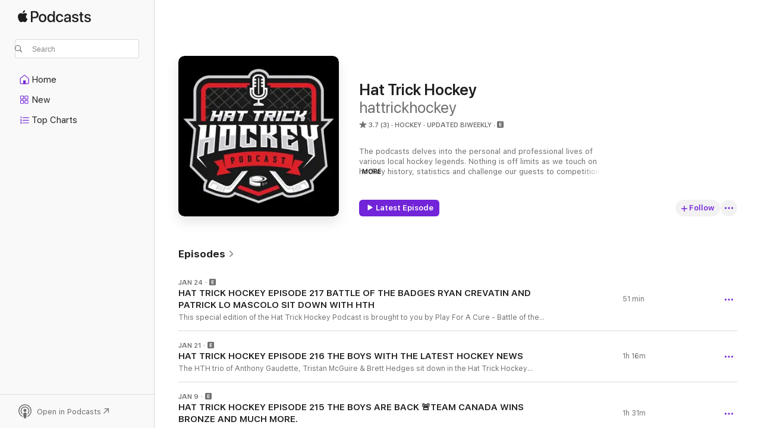

--- FILE ---
content_type: text/html
request_url: https://podcasts.apple.com/us/podcast/hat-trick-hockey/id1522620743
body_size: 24573
content:
<!DOCTYPE html>
<html dir="ltr" lang="en-US">
    <head>
        <meta charset="utf-8" />
        <meta http-equiv="X-UA-Compatible" content="IE=edge" />
        <meta name="viewport" content="width=device-width,initial-scale=1" />
        <meta name="applicable-device" content="pc,mobile" />
        <meta name="referrer" content="strict-origin" />

        <link
            rel="apple-touch-icon"
            sizes="180x180"
            href="/assets/favicon/favicon-180.png"
        />
        <link
            rel="icon"
            type="image/png"
            sizes="32x32"
            href="/assets/favicon/favicon-32.png"
        />
        <link
            rel="icon"
            type="image/png"
            sizes="16x16"
            href="/assets/favicon/favicon-16.png"
        />
        <link
            rel="mask-icon"
            href="/assets/favicon/favicon.svg"
            color="#7e50df"
        />
        <link rel="manifest" href="/manifest.json" />

        <title>Hat Trick Hockey - Podcast - Apple Podcasts</title><!-- HEAD_svelte-1frznod_START --><link rel="preconnect" href="//www.apple.com/wss/fonts" crossorigin="anonymous"><link rel="stylesheet" as="style" href="//www.apple.com/wss/fonts?families=SF+Pro,v4%7CSF+Pro+Icons,v1&amp;display=swap" type="text/css" referrerpolicy="strict-origin-when-cross-origin"><!-- HEAD_svelte-1frznod_END --><!-- HEAD_svelte-eg3hvx_START -->    <meta name="description" content="Listen to hattrickhockey's Hat Trick Hockey podcast on Apple Podcasts.">  <link rel="canonical" href="https://podcasts.apple.com/us/podcast/hat-trick-hockey/id1522620743">   <link rel="alternate" type="application/json+oembed" href="https://podcasts.apple.com/api/oembed?url=https%3A%2F%2Fpodcasts.apple.com%2Fus%2Fpodcast%2Fhat-trick-hockey%2Fid1522620743" title="Hat Trick Hockey - Podcast - Apple Podcasts">  <meta name="al:ios:app_store_id" content="525463029"> <meta name="al:ios:app_name" content="Apple Podcasts"> <meta name="apple:content_id" content="1522620743"> <meta name="apple:title" content="Hat Trick Hockey"> <meta name="apple:description" content="Listen to hattrickhockey's Hat Trick Hockey podcast on Apple Podcasts.">   <meta property="og:title" content="Hat Trick Hockey"> <meta property="og:description" content="Hockey Podcast · Updated Biweekly · The podcasts delves into the personal and professional lives of various local hockey legends. Nothing is off limits as we touch on hockey history, statistics and challenge our guests to competitions. …"> <meta property="og:site_name" content="Apple Podcasts"> <meta property="og:url" content="https://podcasts.apple.com/us/podcast/hat-trick-hockey/id1522620743"> <meta property="og:image" content="https://is1-ssl.mzstatic.com/image/thumb/Podcasts116/v4/c5/10/42/c51042d2-fe94-a779-25f4-ef2e8a958572/mza_8035284277860193399.jpg/1200x1200bf-60.jpg"> <meta property="og:image:secure_url" content="https://is1-ssl.mzstatic.com/image/thumb/Podcasts116/v4/c5/10/42/c51042d2-fe94-a779-25f4-ef2e8a958572/mza_8035284277860193399.jpg/1200x1200bf-60.jpg"> <meta property="og:image:alt" content="Hat Trick Hockey"> <meta property="og:image:width" content="1200"> <meta property="og:image:height" content="1200"> <meta property="og:image:type" content="image/jpg"> <meta property="og:type" content="website"> <meta property="og:locale" content="en_US">     <meta name="twitter:title" content="Hat Trick Hockey"> <meta name="twitter:description" content="Hockey Podcast · Updated Biweekly · The podcasts delves into the personal and professional lives of various local hockey legends. Nothing is off limits as we touch on hockey history, statistics and challenge our guests to competitions. …"> <meta name="twitter:site" content="@ApplePodcasts"> <meta name="twitter:image" content="https://is1-ssl.mzstatic.com/image/thumb/Podcasts116/v4/c5/10/42/c51042d2-fe94-a779-25f4-ef2e8a958572/mza_8035284277860193399.jpg/1200x1200bf-60.jpg"> <meta name="twitter:image:alt" content="Hat Trick Hockey"> <meta name="twitter:card" content="summary">      <!-- HTML_TAG_START -->
                <script id=schema:show type="application/ld+json">
                    {"@context":"http://schema.org","@type":"CreativeWorkSeries","name":"Hat Trick Hockey","description":"The podcasts delves into the personal and professional lives of various local hockey legends. Nothing is off limits as we touch on hockey history, statistics and challenge our guests to competitions. We discuss anything hockey, with players from all levels of hockey from Jr C right to the NHL!","genre":["Hockey","Podcasts","Sports","News","Sports News"],"url":"https://podcasts.apple.com/us/podcast/hat-trick-hockey/id1522620743","offers":[{"@type":"Offer","category":"free","price":0}],"dateModified":"2026-01-24T04:59:00Z","thumbnailUrl":"https://is1-ssl.mzstatic.com/image/thumb/Podcasts116/v4/c5/10/42/c51042d2-fe94-a779-25f4-ef2e8a958572/mza_8035284277860193399.jpg/1200x1200bf.webp","aggregateRating":{"@type":"AggregateRating","ratingValue":3.7,"reviewCount":3,"itemReviewed":{"@type":"CreativeWorkSeries","name":"Hat Trick Hockey","description":"The podcasts delves into the personal and professional lives of various local hockey legends. Nothing is off limits as we touch on hockey history, statistics and challenge our guests to competitions. We discuss anything hockey, with players from all levels of hockey from Jr C right to the NHL!","genre":["Hockey","Podcasts","Sports","News","Sports News"],"url":"https://podcasts.apple.com/us/podcast/hat-trick-hockey/id1522620743","offers":[{"@type":"Offer","category":"free","price":0}],"dateModified":"2026-01-24T04:59:00Z","thumbnailUrl":"https://is1-ssl.mzstatic.com/image/thumb/Podcasts116/v4/c5/10/42/c51042d2-fe94-a779-25f4-ef2e8a958572/mza_8035284277860193399.jpg/1200x1200bf.webp"}},"workExample":[{"@type":"AudioObject","datePublished":"2026-01-24","description":"This special edition of the Hat Trick Hockey Podcast is brought to you by Play For A Cure - Battle of the Badges!\n\n \n\nOn Feb. 4th, 2026 its the Windsor Police Service against the Windsor Fire & Rescue Services in an action-packed, competitive hockey ga","duration":"PT50M35S","genre":["Hockey"],"name":"HAT TRICK HOCKEY EPISODE 217 BATTLE OF THE BADGES  RYAN CREVATIN AND PATRICK LO MASCOLO SIT DOWN WITH HTH","offers":[{"@type":"Offer","category":"free","price":0}],"requiresSubscription":"no","uploadDate":"2026-01-24","url":"https://podcasts.apple.com/us/podcast/hat-trick-hockey-episode-217-battle-of-the-badges/id1522620743?i=1000746428515","thumbnailUrl":"https://is1-ssl.mzstatic.com/image/thumb/Podcasts116/v4/c5/10/42/c51042d2-fe94-a779-25f4-ef2e8a958572/mza_8035284277860193399.jpg/1200x1200bf.webp"},{"@type":"AudioObject","datePublished":"2026-01-21","description":"The HTH trio of Anthony Gaudette, Tristan McGuire & Brett Hedges sit down in the Hat Trick Hockey Studio after a busy week of broadcasting to snap it around and discuss a variety of local hockey topics, including:\n\n \n\n- RIP Sandy Repko & David Branch","duration":"PT1H16M29S","genre":["Hockey"],"name":"HAT TRICK HOCKEY EPISODE 216 THE BOYS WITH THE LATEST HOCKEY NEWS","offers":[{"@type":"Offer","category":"free","price":0}],"requiresSubscription":"no","uploadDate":"2026-01-21","url":"https://podcasts.apple.com/us/podcast/hat-trick-hockey-episode-216-the-boys-with-the/id1522620743?i=1000745979270","thumbnailUrl":"https://is1-ssl.mzstatic.com/image/thumb/Podcasts116/v4/c5/10/42/c51042d2-fe94-a779-25f4-ef2e8a958572/mza_8035284277860193399.jpg/1200x1200bf.webp"},{"@type":"AudioObject","datePublished":"2026-01-09","description":"Join your favorite three-piece band of broadcasters; Anthony Gaudette, Tristan McGuire & Brett Hedges as they record their first podcast of 2026 together and weave their way through a bevy of local, national and international hockey topics, including:","duration":"PT1H31M16S","genre":["Hockey"],"name":"HAT TRICK HOCKEY EPISODE 215 THE BOYS ARE BACK 🚨TEAM CANADA WINS BRONZE AND MUCH MORE.","offers":[{"@type":"Offer","category":"free","price":0}],"requiresSubscription":"no","uploadDate":"2026-01-09","url":"https://podcasts.apple.com/us/podcast/hat-trick-hockey-episode-215-the-boys-are-back-team/id1522620743?i=1000744450353","thumbnailUrl":"https://is1-ssl.mzstatic.com/image/thumb/Podcasts116/v4/c5/10/42/c51042d2-fe94-a779-25f4-ef2e8a958572/mza_8035284277860193399.jpg/1200x1200bf.webp"},{"@type":"AudioObject","datePublished":"2026-01-09","description":"Harrow's greatest export, Lee Harris, joins Anthony Gaudette and Brett Hedges from the Hat Trick Hockey Podcast for an in-studio interview to discuss the origins of the Lee Harris Skating System and his decade-long relationship with the Columbus Blue Ja","duration":"PT48M37S","genre":["Hockey"],"name":"HAT TRICK HOCKEY EPISODE 214 COLOMBUS BLUE JACKETS SKATING COACH LEE HARRIS","offers":[{"@type":"Offer","category":"free","price":0}],"requiresSubscription":"no","uploadDate":"2026-01-09","url":"https://podcasts.apple.com/us/podcast/hat-trick-hockey-episode-214-colombus-blue-jackets/id1522620743?i=1000744449696","thumbnailUrl":"https://is1-ssl.mzstatic.com/image/thumb/Podcasts116/v4/c5/10/42/c51042d2-fe94-a779-25f4-ef2e8a958572/mza_8035284277860193399.jpg/1200x1200bf.webp"},{"@type":"AudioObject","datePublished":"2025-12-28","description":"Join your least favourite broadcasters Anthony Gaudette and Brett Hedges as they team up to present the HTH faithful with the latest and greatest local hockey news, including:\n\n \n\n- Detroit Red Wings 1st in Atlantic Division\n\n- Jake Durham powers Tilbu","duration":"PT1H15M41S","genre":["Hockey"],"name":"HAT TRICK HOCKEY EPISODE 213 ANT AND BRETT WITH THE LATEST HOCKEY NEWS","offers":[{"@type":"Offer","category":"free","price":0}],"requiresSubscription":"no","uploadDate":"2025-12-28","url":"https://podcasts.apple.com/us/podcast/hat-trick-hockey-episode-213-ant-and-brett-with/id1522620743?i=1000742909602","thumbnailUrl":"https://is1-ssl.mzstatic.com/image/thumb/Podcasts116/v4/c5/10/42/c51042d2-fe94-a779-25f4-ef2e8a958572/mza_8035284277860193399.jpg/1200x1200bf.webp"},{"@type":"AudioObject","datePublished":"2025-12-17","description":"Join Anthony Gaudette & Brett Hedges for episode #212 of the Hat Trick Hockey Podcast as the boys snap it around talking about the latest in local hockey news, including:\n\n \n\n- Ant is finally back on the ice!\n\n- Quinn Hughes traded to Minnesota Wild\n\n-","duration":"PT1H45M24S","genre":["Hockey"],"name":"HAT TRICK HOCKEY EPISODE 212 ANT AND BRETT WITH THE LATEST HOCKEY NEWS","offers":[{"@type":"Offer","category":"free","price":0}],"requiresSubscription":"no","uploadDate":"2025-12-17","url":"https://podcasts.apple.com/us/podcast/hat-trick-hockey-episode-212-ant-and-brett-with/id1522620743?i=1000741613329","thumbnailUrl":"https://is1-ssl.mzstatic.com/image/thumb/Podcasts116/v4/c5/10/42/c51042d2-fe94-a779-25f4-ef2e8a958572/mza_8035284277860193399.jpg/1200x1200bf.webp"},{"@type":"AudioObject","datePublished":"2025-12-05","description":"On episode #211 of the Hat Trick Hockey Podcast, the incomparable pairing of Tristan McGuire & Brett Hedges team up to do a deep dive on some recent local hockey stories, including:\n\n \n\n- GoFundMe for Cullen's Battle with Leukemia\n\n- HTH trio covers Sp","duration":"PT1H37M24S","genre":["Hockey"],"name":"HAT TRICK HOCKEY EPISODE 211 BRETT AND TRISTAN WITH THE LATEST HOCKEY NEWS","offers":[{"@type":"Offer","category":"free","price":0}],"requiresSubscription":"no","uploadDate":"2025-12-05","url":"https://podcasts.apple.com/us/podcast/hat-trick-hockey-episode-211-brett-and-tristan-with/id1522620743?i=1000739867659","thumbnailUrl":"https://is1-ssl.mzstatic.com/image/thumb/Podcasts116/v4/c5/10/42/c51042d2-fe94-a779-25f4-ef2e8a958572/mza_8035284277860193399.jpg/1200x1200bf.webp"},{"@type":"AudioObject","datePublished":"2025-11-23","description":"On this episode of the Hat Trick Hockey Podcast, the dynamic trio of Anthony, Tristan & Brett snap it around discussing your favorite local hockey topics, including:\n\n \n\n- Luke Dragusica tomahawk chop (OHL)\n\n- HTH on YourTV for Spits vs. Saginaw\n\n- Det","duration":"PT1H29M9S","genre":["Hockey"],"name":"HAT TRICK HOCKEY EPISODE 210 THE BOYS WITH THE LATEST HOCKEY NEWS","offers":[{"@type":"Offer","category":"free","price":0}],"requiresSubscription":"no","uploadDate":"2025-11-23","url":"https://podcasts.apple.com/us/podcast/hat-trick-hockey-episode-210-the-boys-with-the/id1522620743?i=1000738024245","thumbnailUrl":"https://is1-ssl.mzstatic.com/image/thumb/Podcasts116/v4/c5/10/42/c51042d2-fe94-a779-25f4-ef2e8a958572/mza_8035284277860193399.jpg/1200x1200bf.webp"},{"@type":"AudioObject","datePublished":"2025-11-10","description":"This week on the Hat Trick Hockey Podcast, the trio of Tristan, Anthony and Brett chop it up and talk all things local hockey and recap the 2025 World Series. On this episode the boys discuss:\n\n \n\n- Anthony & Brett cover \"unique\" Windsor Spitfires game","duration":"PT1H21M7S","genre":["Hockey"],"name":"HAT TRICK HOCKEY EPISODE 209 THE BOYS BACK WITH THE LATEST HOCKEY NEWS","offers":[{"@type":"Offer","category":"free","price":0}],"requiresSubscription":"no","uploadDate":"2025-11-10","url":"https://podcasts.apple.com/us/podcast/hat-trick-hockey-episode-209-the-boys-back-with/id1522620743?i=1000736131101","thumbnailUrl":"https://is1-ssl.mzstatic.com/image/thumb/Podcasts116/v4/c5/10/42/c51042d2-fe94-a779-25f4-ef2e8a958572/mza_8035284277860193399.jpg/1200x1200bf.webp"},{"@type":"AudioObject","datePublished":"2025-10-23","description":"Welcome to the Hat Trick Hockey podcast! In this episode, the trifecta of Anthony, Tristan, and Brett snap it around talking about all things local hockey and even a little baseball!\n\n \n\nOn this show, they discuss:\n\n- Detroit Red Wings hot start\n\n- Tor","duration":"PT44M30S","genre":["Hockey"],"name":"HAT TRICK HOCKEY EPISODE 208 THE BOYS WITH THE LATEST HOCKEY NEWS","offers":[{"@type":"Offer","category":"free","price":0}],"requiresSubscription":"no","uploadDate":"2025-10-23","url":"https://podcasts.apple.com/us/podcast/hat-trick-hockey-episode-208-the-boys-with-the/id1522620743?i=1000733230314","thumbnailUrl":"https://is1-ssl.mzstatic.com/image/thumb/Podcasts116/v4/c5/10/42/c51042d2-fe94-a779-25f4-ef2e8a958572/mza_8035284277860193399.jpg/1200x1200bf.webp"},{"@type":"AudioObject","datePublished":"2025-10-16","description":"This week on Hat Trick Hockey, we welcome Stanley Cup champion goaltender Ken Wregget to talk about his life and career in hockey. During this interview, we discuss:\n\n \n\n- 31 Sports Bar & Grille\n\n- Ken's early playing days in Manitoba, Alberta & Nova S","duration":"PT1H15M23S","genre":["Hockey"],"name":"HAT TRICK HOCKEY EPISODE 207 KEN WREGGET SITS DOWN WITH HTH","offers":[{"@type":"Offer","category":"free","price":0}],"requiresSubscription":"no","uploadDate":"2025-10-16","url":"https://podcasts.apple.com/us/podcast/hat-trick-hockey-episode-207-ken-wregget-sits-down-with-hth/id1522620743?i=1000732160283","thumbnailUrl":"https://is1-ssl.mzstatic.com/image/thumb/Podcasts116/v4/c5/10/42/c51042d2-fe94-a779-25f4-ef2e8a958572/mza_8035284277860193399.jpg/1200x1200bf.webp"},{"@type":"AudioObject","datePublished":"2025-10-04","description":"The fellas are back with this weeks hockey news!\n\n \n\n- Kaprizov deal\n\n- Is McDavid going to stay a Oiler?\n\n- Windsor Spitfires\n\n-Essex 73s/PJHL and so much more!!\n\n \n\nDownload anywhere you download a podcast!\n\n \n\nFacebook Page\n\nhttps://www.facebook.c","duration":"PT49M35S","genre":["Hockey"],"name":"HAT TRICK HOCKEY EPISODE 206 THE LATEST FROM THE HOCKEY WORLD","offers":[{"@type":"Offer","category":"free","price":0}],"requiresSubscription":"no","uploadDate":"2025-10-04","url":"https://podcasts.apple.com/us/podcast/hat-trick-hockey-episode-206-the-latest-from-the/id1522620743?i=1000730031733","thumbnailUrl":"https://is1-ssl.mzstatic.com/image/thumb/Podcasts116/v4/c5/10/42/c51042d2-fe94-a779-25f4-ef2e8a958572/mza_8035284277860193399.jpg/1200x1200bf.webp"},{"@type":"AudioObject","datePublished":"2025-09-28","description":"The boys are back with a local and pro hockey season preview\n\n \n\n- Essex 73s/PJHL\n\n- Windsor Spitfires\n\n- NHL\n\n- Early Predictions and so much more!\n\n \n\nDownload anywhere you download a podcast!\n\n \n\nFacebook Page\n\nhttps://www.facebook.com/hthpodcast","duration":"PT58M43S","genre":["Hockey"],"name":"HAT TRICK HOCKEY EPISODE 205 THE LATEST FROM THE HOCKEY WORLD","offers":[{"@type":"Offer","category":"free","price":0}],"requiresSubscription":"no","uploadDate":"2025-09-28","url":"https://podcasts.apple.com/us/podcast/hat-trick-hockey-episode-205-the-latest-from-the/id1522620743?i=1000728950756","thumbnailUrl":"https://is1-ssl.mzstatic.com/image/thumb/Podcasts116/v4/c5/10/42/c51042d2-fe94-a779-25f4-ef2e8a958572/mza_8035284277860193399.jpg/1200x1200bf.webp"},{"@type":"AudioObject","datePublished":"2025-09-11","description":"The boys are back with a local and pro hockey season preview\n\n \n\n- Essex 73s/PJHL\n\n- Windsor Spitfires\n\n- NHL\n\n- Early Predictions and so much more!\n\n \n\nDownload anywhere you download a podcast!\n\n \n\nFacebook Page\n\nhttps://www.facebook.com/hthpodcast","duration":"PT1H31M17S","genre":["Hockey"],"name":"HAT TRICK HOCKEY EPISODE 204 THE BOYS WITH THE LATEST HOCKEY NEWS","offers":[{"@type":"Offer","category":"free","price":0}],"requiresSubscription":"no","uploadDate":"2025-09-11","url":"https://podcasts.apple.com/us/podcast/hat-trick-hockey-episode-204-the-boys-with-the/id1522620743?i=1000726288620","thumbnailUrl":"https://is1-ssl.mzstatic.com/image/thumb/Podcasts116/v4/c5/10/42/c51042d2-fe94-a779-25f4-ef2e8a958572/mza_8035284277860193399.jpg/1200x1200bf.webp"},{"@type":"AudioObject","datePublished":"2025-08-16","description":"HTH welcomes former Soo Greyhound and Lasalle native Andrew Gibson to the show!\n\n \n\nThis is one episode you don't want to miss!\n\n- Lasalle Minor Hockey and AAA Windsor\n\n-Drafted to the OHL\n\n-Meeting Steve Yzerman\n\n-World Jrs and so much more!\n\n \n\nDown","duration":"PT1H11M45S","genre":["Hockey"],"name":"HAT TRICK HOCKEY EPISODE 203 ANDREW GIBSON SITS DOWN WITH HTH","offers":[{"@type":"Offer","category":"free","price":0}],"requiresSubscription":"no","uploadDate":"2025-08-16","url":"https://podcasts.apple.com/us/podcast/hat-trick-hockey-episode-203-andrew-gibson-sits-down/id1522620743?i=1000722228214","thumbnailUrl":"https://is1-ssl.mzstatic.com/image/thumb/Podcasts116/v4/c5/10/42/c51042d2-fe94-a779-25f4-ef2e8a958572/mza_8035284277860193399.jpg/1200x1200bf.webp"}]}
                </script>
                <!-- HTML_TAG_END -->    <!-- HEAD_svelte-eg3hvx_END --><!-- HEAD_svelte-1p7jl_START --><!-- HEAD_svelte-1p7jl_END -->
      <script type="module" crossorigin src="/assets/index~2c50f96d46.js"></script>
      <link rel="stylesheet" href="/assets/index~965ccb6a44.css">
    </head>
    <body>
        <svg style="display: none" xmlns="http://www.w3.org/2000/svg">
            <symbol id="play-circle-fill" viewBox="0 0 60 60">
                <path
                    class="icon-circle-fill__circle"
                    fill="var(--iconCircleFillBG, transparent)"
                    d="M30 60c16.411 0 30-13.617 30-30C60 13.588 46.382 0 29.971 0 13.588 0 .001 13.588.001 30c0 16.383 13.617 30 30 30Z"
                />
                <path
                    fill="var(--iconFillArrow, var(--keyColor, black))"
                    d="M24.411 41.853c-1.41.853-3.028.177-3.028-1.294V19.47c0-1.44 1.735-2.058 3.028-1.294l17.265 10.235a1.89 1.89 0 0 1 0 3.265L24.411 41.853Z"
                />
            </symbol>
        </svg>
        <script defer src="/assets/focus-visible/focus-visible.min.js"></script>
        

        <script
            async
            src="/includes/js-cdn/musickit/v3/amp/musickit.js"
        ></script>
        <script
            type="module"
            async
            src="/includes/js-cdn/musickit/v3/components/musickit-components/musickit-components.esm.js"
        ></script>
        <script
            nomodule
            async
            src="/includes/js-cdn/musickit/v3/components/musickit-components/musickit-components.js"
        ></script>
        <div id="body-container">
              <div class="app-container svelte-ybg737" data-testid="app-container"> <div class="header svelte-1jb51s" data-testid="header"><nav data-testid="navigation" class="navigation svelte-13li0vp"><div class="navigation__header svelte-13li0vp"><div data-testid="logo" class="logo svelte-1gk6pig"> <a aria-label="Apple Podcasts" role="img" href="https://podcasts.apple.com/us/new" class="svelte-1gk6pig"><svg height="12" viewBox="0 0 67 12" width="67" class="podcasts-logo" aria-hidden="true"><path d="M45.646 3.547c1.748 0 2.903.96 2.903 2.409v5.048h-1.44V9.793h-.036c-.424.819-1.35 1.337-2.31 1.337-1.435 0-2.437-.896-2.437-2.22 0-1.288.982-2.065 2.722-2.17l2.005-.112v-.56c0-.82-.536-1.282-1.448-1.282-.836 0-1.42.4-1.539 1.037H42.66c.042-1.33 1.274-2.276 2.986-2.276zm-22.971 0c2.123 0 3.474 1.456 3.474 3.774 0 2.325-1.344 3.774-3.474 3.774s-3.474-1.45-3.474-3.774c0-2.318 1.358-3.774 3.474-3.774zm15.689 0c1.88 0 3.05 1.19 3.174 2.626h-1.434c-.132-.778-.737-1.359-1.726-1.359-1.156 0-1.922.974-1.922 2.507 0 1.568.773 2.514 1.936 2.514.933 0 1.545-.47 1.712-1.324h1.448c-.167 1.548-1.399 2.584-3.174 2.584-2.089 0-3.453-1.435-3.453-3.774 0-2.29 1.364-3.774 3.439-3.774zm14.263.007c1.622 0 2.785.903 2.82 2.206h-1.414c-.062-.652-.612-1.05-1.448-1.05-.814 0-1.357.377-1.357.952 0 .44.362.735 1.12.924l1.233.287c1.476.357 2.033.903 2.033 1.981 0 1.33-1.254 2.241-3.043 2.241-1.726 0-2.889-.89-3-2.234h1.49c.104.708.668 1.086 1.58 1.086.898 0 1.462-.371 1.462-.96 0-.455-.279-.7-1.044-.896L51.75 7.77c-1.323-.322-1.991-1.001-1.991-2.024 0-1.302 1.163-2.191 2.868-2.191zm11.396 0c1.622 0 2.784.903 2.82 2.206h-1.414c-.063-.652-.613-1.05-1.448-1.05-.815 0-1.358.377-1.358.952 0 .44.362.735 1.121.924l1.232.287C66.452 7.23 67 7.776 67 8.854c0 1.33-1.244 2.241-3.033 2.241-1.726 0-2.889-.89-3-2.234h1.49c.104.708.668 1.086 1.58 1.086.898 0 1.461-.371 1.461-.96 0-.455-.278-.7-1.044-.896l-1.308-.322c-1.323-.322-1.992-1.001-1.992-2.024 0-1.302 1.163-2.191 2.869-2.191zM6.368 2.776l.221.001c.348.028 1.352.135 1.994 1.091-.053.04-1.19.7-1.177 2.088.013 1.656 1.445 2.209 1.458 2.222-.013.041-.227.782-.749 1.55-.455.673-.924 1.333-1.673 1.346-.723.014-.964-.43-1.793-.43-.83 0-1.098.417-1.78.444-.723.027-1.272-.715-1.727-1.388C.205 8.34-.504 5.862.46 4.191c.468-.835 1.325-1.36 2.248-1.373.71-.013 1.365.471 1.793.471.429 0 1.191-.565 2.088-.512zM33.884.9v10.104h-1.462V9.751h-.028c-.432.84-1.267 1.33-2.332 1.33-1.83 0-3.077-1.484-3.077-3.76s1.246-3.76 3.063-3.76c1.051 0 1.88.49 2.297 1.302h.028V.9zm24.849.995v1.743h1.392v1.197h-1.392v4.061c0 .63.279.925.891.925.153 0 .397-.021.494-.035v1.19c-.167.042-.5.07-.835.07-1.483 0-2.06-.56-2.06-1.989V4.835h-1.066V3.638h1.065V1.895zM15.665.9c1.949 0 3.306 1.352 3.306 3.32 0 1.974-1.385 3.332-3.355 3.332h-2.158v3.452h-1.56V.9zm31.388 6.778-1.803.112c-.898.056-1.406.448-1.406 1.078 0 .645.529 1.065 1.336 1.065 1.051 0 1.873-.729 1.873-1.688zM22.675 4.793c-1.218 0-1.942.946-1.942 2.528 0 1.596.724 2.528 1.942 2.528s1.942-.932 1.942-2.528c0-1.59-.724-2.528-1.942-2.528zm7.784.056c-1.17 0-1.935.974-1.935 2.472 0 1.512.765 2.479 1.935 2.479 1.155 0 1.928-.98 1.928-2.479 0-1.484-.773-2.472-1.928-2.472zM15.254 2.224h-1.796v4.012h1.789c1.357 0 2.13-.735 2.13-2.01 0-1.274-.773-2.002-2.123-2.002zM6.596.13c.067.649-.188 1.283-.563 1.756-.39.46-1.007.824-1.624.77-.08-.621.228-1.283.577-1.688.389-.473 1.06-.81 1.61-.838z"></path></svg></a> </div> <div class="search-input-wrapper svelte-1gxcl7k" data-testid="search-input"><div data-testid="amp-search-input" aria-controls="search-suggestions" aria-expanded="false" aria-haspopup="listbox" aria-owns="search-suggestions" class="search-input-container svelte-rg26q6" tabindex="-1" role=""><div class="flex-container svelte-rg26q6"><form id="search-input-form" class="svelte-rg26q6"><svg height="16" width="16" viewBox="0 0 16 16" class="search-svg" aria-hidden="true"><path d="M11.87 10.835c.018.015.035.03.051.047l3.864 3.863a.735.735 0 1 1-1.04 1.04l-3.863-3.864a.744.744 0 0 1-.047-.051 6.667 6.667 0 1 1 1.035-1.035zM6.667 12a5.333 5.333 0 1 0 0-10.667 5.333 5.333 0 0 0 0 10.667z"></path></svg> <input value="" aria-autocomplete="list" aria-multiline="false" aria-controls="search-suggestions" placeholder="Search" spellcheck="false" autocomplete="off" autocorrect="off" autocapitalize="off" type="text" inputmode="search" class="search-input__text-field svelte-rg26q6" data-testid="search-input__text-field"></form> </div> <div data-testid="search-scope-bar"></div>   </div> </div></div> <div data-testid="navigation-content" class="navigation__content svelte-13li0vp" id="navigation" aria-hidden="false"><div class="navigation__scrollable-container svelte-13li0vp"><div data-testid="navigation-items-primary" class="navigation-items navigation-items--primary svelte-ng61m8"> <ul class="navigation-items__list svelte-ng61m8">  <li class="navigation-item navigation-item__home svelte-1a5yt87" aria-selected="false" data-testid="navigation-item"> <a href="https://podcasts.apple.com/us/home" class="navigation-item__link svelte-1a5yt87" role="button" data-testid="home" aria-pressed="false"><div class="navigation-item__content svelte-zhx7t9"> <span class="navigation-item__icon svelte-zhx7t9"> <svg xmlns="http://www.w3.org/2000/svg" width="24" height="24" viewBox="0 0 24 24" aria-hidden="true"><path d="M6.392 19.41H17.84c1.172 0 1.831-.674 1.831-1.787v-6.731c0-.689-.205-1.18-.732-1.612l-5.794-4.863c-.322-.271-.651-.403-1.025-.403-.374 0-.703.132-1.025.403L5.3 9.28c-.527.432-.732.923-.732 1.612v6.73c0 1.114.659 1.788 1.823 1.788Zm0-1.106c-.402 0-.717-.293-.717-.681v-6.731c0-.352.088-.564.337-.77l5.793-4.855c.11-.088.227-.147.315-.147s.205.059.315.147l5.793 4.856c.242.205.337.417.337.769v6.73c0 .389-.315.682-.725.682h-3.596v-4.431c0-.337-.22-.557-.557-.557H10.56c-.337 0-.564.22-.564.557v4.43H6.392Z"></path></svg> </span> <span class="navigation-item__label svelte-zhx7t9"> Home </span> </div></a>  </li>  <li class="navigation-item navigation-item__new svelte-1a5yt87" aria-selected="false" data-testid="navigation-item"> <a href="https://podcasts.apple.com/us/new" class="navigation-item__link svelte-1a5yt87" role="button" data-testid="new" aria-pressed="false"><div class="navigation-item__content svelte-zhx7t9"> <span class="navigation-item__icon svelte-zhx7t9"> <svg xmlns="http://www.w3.org/2000/svg" width="24" height="24" viewBox="0 0 24 24" aria-hidden="true"><path d="M9.739 11.138c.93 0 1.399-.47 1.399-1.436V6.428c0-.967-.47-1.428-1.4-1.428h-3.34C5.469 5 5 5.461 5 6.428v3.274c0 .967.469 1.436 1.399 1.436h3.34Zm7.346 0c.93 0 1.399-.47 1.399-1.436V6.428c0-.967-.469-1.428-1.399-1.428h-3.333c-.937 0-1.406.461-1.406 1.428v3.274c0 .967.469 1.436 1.406 1.436h3.333Zm-7.368-1.033H6.414c-.257 0-.381-.132-.381-.403V6.428c0-.263.124-.395.38-.395h3.304c.256 0 .388.132.388.395v3.274c0 .271-.132.403-.388.403Zm7.353 0h-3.303c-.264 0-.388-.132-.388-.403V6.428c0-.263.124-.395.388-.395h3.303c.257 0 .381.132.381.395v3.274c0 .271-.124.403-.38.403Zm-7.33 8.379c.93 0 1.399-.462 1.399-1.428v-3.282c0-.96-.47-1.428-1.4-1.428h-3.34c-.93 0-1.398.469-1.398 1.428v3.282c0 .966.469 1.428 1.399 1.428h3.34Zm7.346 0c.93 0 1.399-.462 1.399-1.428v-3.282c0-.96-.469-1.428-1.399-1.428h-3.333c-.937 0-1.406.469-1.406 1.428v3.282c0 .966.469 1.428 1.406 1.428h3.333ZM9.717 17.45H6.414c-.257 0-.381-.132-.381-.395v-3.274c0-.271.124-.403.38-.403h3.304c.256 0 .388.132.388.403v3.274c0 .263-.132.395-.388.395Zm7.353 0h-3.303c-.264 0-.388-.132-.388-.395v-3.274c0-.271.124-.403.388-.403h3.303c.257 0 .381.132.381.403v3.274c0 .263-.124.395-.38.395Z"></path></svg> </span> <span class="navigation-item__label svelte-zhx7t9"> New </span> </div></a>  </li>  <li class="navigation-item navigation-item__charts svelte-1a5yt87" aria-selected="false" data-testid="navigation-item"> <a href="https://podcasts.apple.com/us/charts" class="navigation-item__link svelte-1a5yt87" role="button" data-testid="charts" aria-pressed="false"><div class="navigation-item__content svelte-zhx7t9"> <span class="navigation-item__icon svelte-zhx7t9"> <svg xmlns="http://www.w3.org/2000/svg" width="24" height="24" viewBox="0 0 24 24" aria-hidden="true"><path d="M6.597 9.362c.278 0 .476-.161.476-.49V6.504c0-.307-.22-.505-.542-.505-.257 0-.418.088-.6.212l-.52.36c-.147.102-.228.197-.228.35 0 .191.147.323.315.323.095 0 .14-.015.264-.102l.337-.227h.014V8.87c0 .33.19.49.484.49Zm12.568-.886c.33 0 .593-.257.593-.586a.586.586 0 0 0-.593-.594h-9.66a.586.586 0 0 0-.594.594c0 .33.264.586.593.586h9.661ZM7.3 13.778c.198 0 .351-.139.351-.344 0-.22-.146-.359-.351-.359H6.252v-.022l.601-.483c.498-.41.696-.645.696-1.077 0-.586-.49-.981-1.282-.981-.703 0-1.208.366-1.208.835 0 .234.153.359.402.359.169 0 .279-.052.381-.22.103-.176.235-.271.44-.271.212 0 .366.139.366.344 0 .176-.088.33-.469.63l-.96.791a.493.493 0 0 0-.204.41c0 .227.16.388.402.388H7.3Zm11.865-.871a.59.59 0 1 0 0-1.18h-9.66a.59.59 0 1 0 0 1.18h9.66ZM6.282 18.34c.871 0 1.384-.388 1.384-1.003 0-.403-.278-.681-.784-.725v-.022c.367-.066.66-.315.66-.74 0-.557-.542-.864-1.268-.864-.57 0-1.193.27-1.193.754 0 .205.146.352.373.352.161 0 .234-.066.337-.176.168-.183.3-.242.483-.242.227 0 .396.11.396.33 0 .205-.176.308-.476.308h-.08c-.206 0-.338.102-.338.314 0 .198.125.315.337.315h.095c.33 0 .506.11.506.337 0 .198-.183.345-.432.345-.257 0-.44-.147-.579-.286-.088-.08-.161-.14-.3-.14-.235 0-.403.14-.403.367 0 .505.688.776 1.282.776Zm12.883-1.01c.33 0 .593-.257.593-.586a.586.586 0 0 0-.593-.594h-9.66a.586.586 0 0 0-.594.594c0 .33.264.586.593.586h9.661Z"></path></svg> </span> <span class="navigation-item__label svelte-zhx7t9"> Top Charts </span> </div></a>  </li>  <li class="navigation-item navigation-item__search svelte-1a5yt87" aria-selected="false" data-testid="navigation-item"> <a href="https://podcasts.apple.com/us/search" class="navigation-item__link svelte-1a5yt87" role="button" data-testid="search" aria-pressed="false"><div class="navigation-item__content svelte-zhx7t9"> <span class="navigation-item__icon svelte-zhx7t9"> <svg height="24" viewBox="0 0 24 24" width="24" aria-hidden="true"><path d="M17.979 18.553c.476 0 .813-.366.813-.835a.807.807 0 0 0-.235-.586l-3.45-3.457a5.61 5.61 0 0 0 1.158-3.413c0-3.098-2.535-5.633-5.633-5.633C7.542 4.63 5 7.156 5 10.262c0 3.098 2.534 5.632 5.632 5.632a5.614 5.614 0 0 0 3.274-1.055l3.472 3.472a.835.835 0 0 0 .6.242zm-7.347-3.875c-2.417 0-4.416-2-4.416-4.416 0-2.417 2-4.417 4.416-4.417 2.417 0 4.417 2 4.417 4.417s-2 4.416-4.417 4.416z" fill-opacity=".95"></path></svg> </span> <span class="navigation-item__label svelte-zhx7t9"> Search </span> </div></a>  </li></ul> </div>   </div> <div class="navigation__native-cta"><div slot="native-cta"></div></div></div> </nav> </div>  <div id="scrollable-page" class="scrollable-page svelte-ofwq8g" data-testid="main-section" aria-hidden="false"> <div class="player-bar svelte-dsbdte" data-testid="player-bar" aria-label="Media Controls" aria-hidden="false">   </div> <main data-testid="main" class="svelte-n0itnb"><div class="content-container svelte-n0itnb" data-testid="content-container">    <div class="page-container svelte-1vsyrnf">    <div class="section section--showHeaderRegular svelte-1cj8vg9 without-bottom-spacing" data-testid="section-container" aria-label="Featured" aria-hidden="false"> <div class="shelf-content" data-testid="shelf-content"> <div class="container-detail-header svelte-rknnd2" data-testid="container-detail-header"><div class="show-artwork svelte-123qhuj" slot="artwork" style="--background-color:#000000; --joe-color:#000000;"><div data-testid="artwork-component" class="artwork-component artwork-component--aspect-ratio artwork-component--orientation-square svelte-g1i36u container-style   artwork-component--fullwidth    artwork-component--has-borders" style="
            --artwork-bg-color: #000000;
            --aspect-ratio: 1;
            --placeholder-bg-color: #000000;
       ">   <picture class="svelte-g1i36u"><source sizes=" (max-width:999px) 270px,(min-width:1000px) and (max-width:1319px) 300px,(min-width:1320px) and (max-width:1679px) 300px,300px" srcset="https://is1-ssl.mzstatic.com/image/thumb/Podcasts116/v4/c5/10/42/c51042d2-fe94-a779-25f4-ef2e8a958572/mza_8035284277860193399.jpg/270x270bb.webp 270w,https://is1-ssl.mzstatic.com/image/thumb/Podcasts116/v4/c5/10/42/c51042d2-fe94-a779-25f4-ef2e8a958572/mza_8035284277860193399.jpg/300x300bb.webp 300w,https://is1-ssl.mzstatic.com/image/thumb/Podcasts116/v4/c5/10/42/c51042d2-fe94-a779-25f4-ef2e8a958572/mza_8035284277860193399.jpg/540x540bb.webp 540w,https://is1-ssl.mzstatic.com/image/thumb/Podcasts116/v4/c5/10/42/c51042d2-fe94-a779-25f4-ef2e8a958572/mza_8035284277860193399.jpg/600x600bb.webp 600w" type="image/webp"> <source sizes=" (max-width:999px) 270px,(min-width:1000px) and (max-width:1319px) 300px,(min-width:1320px) and (max-width:1679px) 300px,300px" srcset="https://is1-ssl.mzstatic.com/image/thumb/Podcasts116/v4/c5/10/42/c51042d2-fe94-a779-25f4-ef2e8a958572/mza_8035284277860193399.jpg/270x270bb-60.jpg 270w,https://is1-ssl.mzstatic.com/image/thumb/Podcasts116/v4/c5/10/42/c51042d2-fe94-a779-25f4-ef2e8a958572/mza_8035284277860193399.jpg/300x300bb-60.jpg 300w,https://is1-ssl.mzstatic.com/image/thumb/Podcasts116/v4/c5/10/42/c51042d2-fe94-a779-25f4-ef2e8a958572/mza_8035284277860193399.jpg/540x540bb-60.jpg 540w,https://is1-ssl.mzstatic.com/image/thumb/Podcasts116/v4/c5/10/42/c51042d2-fe94-a779-25f4-ef2e8a958572/mza_8035284277860193399.jpg/600x600bb-60.jpg 600w" type="image/jpeg"> <img alt="" class="artwork-component__contents artwork-component__image svelte-g1i36u" src="/assets/artwork/1x1.gif" role="presentation" decoding="async" width="300" height="300" fetchpriority="auto" style="opacity: 1;"></picture> </div> </div> <div class="headings svelte-rknnd2"> <h1 class="headings__title svelte-rknnd2" data-testid="non-editable-product-title"><span dir="auto">Hat Trick Hockey</span></h1> <div class="headings__subtitles svelte-rknnd2" data-testid="product-subtitles"><span class="provider svelte-123qhuj">hattrickhockey</span></div>  <div class="headings__metadata-bottom svelte-rknnd2"><ul class="metadata svelte-123qhuj"><li aria-label="3.7 out of 5, 3 ratings" class="svelte-123qhuj"><span class="star svelte-123qhuj" aria-hidden="true"><svg class="icon" viewBox="0 0 64 64" title=""><path d="M13.559 60.051c1.102.86 2.5.565 4.166-.645l14.218-10.455L46.19 59.406c1.666 1.21 3.037 1.505 4.166.645 1.102-.833 1.344-2.204.672-4.166l-5.618-16.718 14.353-10.32c1.666-1.183 2.338-2.42 1.908-3.764-.43-1.29-1.693-1.935-3.763-1.908l-17.605.108-5.348-16.8C34.308 4.496 33.34 3.5 31.944 3.5c-1.372 0-2.34.995-2.984 2.984L23.61 23.283l-17.605-.108c-2.07-.027-3.333.618-3.763 1.908-.457 1.344.242 2.58 1.909 3.763l14.352 10.321-5.617 16.718c-.672 1.962-.43 3.333.672 4.166Z"></path></svg></span> 3.7 (3) </li><li class="svelte-123qhuj">HOCKEY</li><li class="svelte-123qhuj">UPDATED BIWEEKLY</li><li class="metadata__explicit-badge svelte-123qhuj"><span class="explicit-wrapper svelte-j8a2wc"><span data-testid="explicit-badge" class="explicit svelte-iojijn" aria-label="Explicit" role="img"><svg viewBox="0 0 9 9" width="9" height="9" aria-hidden="true"><path d="M3.9 7h1.9c.4 0 .7-.2.7-.5s-.3-.4-.7-.4H4.1V4.9h1.5c.4 0 .7-.1.7-.4 0-.3-.3-.5-.7-.5H4.1V2.9h1.7c.4 0 .7-.2.7-.5 0-.2-.3-.4-.7-.4H3.9c-.6 0-.9.3-.9.7v3.7c0 .3.3.6.9.6zM1.6 0h5.8C8.5 0 9 .5 9 1.6v5.9C9 8.5 8.5 9 7.4 9H1.6C.5 9 0 8.5 0 7.4V1.6C0 .5.5 0 1.6 0z"></path></svg> </span> </span></li></ul> </div></div> <div class="description svelte-rknnd2" data-testid="description">  <div class="truncate-wrapper svelte-1ji3yu5"><p data-testid="truncate-text" dir="auto" class="content svelte-1ji3yu5" style="--lines: 3; --line-height: var(--lineHeight, 16); --link-length: 4;"><!-- HTML_TAG_START -->The podcasts delves into the personal and professional lives of various local hockey legends. Nothing is off limits as we touch on hockey history, statistics and challenge our guests to competitions. We discuss anything hockey, with players from all levels of hockey from Jr C right to the NHL!<!-- HTML_TAG_END --></p> </div> </div> <div class="primary-actions svelte-rknnd2"><div class="primary-actions__button primary-actions__button--play svelte-rknnd2"><div class="button-action svelte-1dchn99 primary" data-testid="button-action"> <div class="button svelte-5myedz primary" data-testid="button-base-wrapper"><button data-testid="button-base" type="button"  class="svelte-5myedz"> <span data-testid="button-icon-play" class="icon svelte-1dchn99"><svg height="16" viewBox="0 0 16 16" width="16"><path d="m4.4 15.14 10.386-6.096c.842-.459.794-1.64 0-2.097L4.401.85c-.87-.53-2-.12-2 .82v12.625c0 .966 1.06 1.4 2 .844z"></path></svg></span>  Latest Episode  </button> </div> </div> </div> <div class="primary-actions__button primary-actions__button--shuffle svelte-rknnd2"> </div></div> <div class="secondary-actions svelte-rknnd2"><div slot="secondary-actions"><div class="cloud-buttons svelte-1vilthy" data-testid="cloud-buttons"><div class="cloud-buttons__save svelte-1vilthy"><div class="follow-button svelte-1mgiikm" data-testid="follow-button"><div class="follow-button__background svelte-1mgiikm" data-svelte-h="svelte-16r4sto"><div class="follow-button__background-fill svelte-1mgiikm"></div></div> <div class="follow-button__button-wrapper svelte-1mgiikm"><div data-testid="button-unfollow" class="follow-button__button follow-button__button--unfollow svelte-1mgiikm"><div class="button svelte-5myedz      pill" data-testid="button-base-wrapper"><button data-testid="button-base" aria-label="Unfollow Show" type="button" disabled class="svelte-5myedz"> <svg height="16" viewBox="0 0 16 16" width="16"><path d="M6.233 14.929a.896.896 0 0 0 .79-.438l7.382-11.625c.14-.226.196-.398.196-.578 0-.43-.282-.71-.711-.71-.313 0-.485.1-.672.398l-7.016 11.18-3.64-4.766c-.196-.274-.391-.383-.672-.383-.446 0-.75.304-.75.734 0 .18.078.383.226.57l4.055 5.165c.234.304.476.453.812.453Z"></path></svg> </button> </div></div> <div class="follow-button__button follow-button__button--follow svelte-1mgiikm"><button aria-label="Follow Show" data-testid="button-follow"  class="svelte-1mgiikm"><div class="button__content svelte-1mgiikm"><div class="button__content-group svelte-1mgiikm"><div class="button__icon svelte-1mgiikm" aria-hidden="true"><svg width="10" height="10" viewBox="0 0 10 10" xmlns="http://www.w3.org/2000/svg" fill-rule="evenodd" clip-rule="evenodd" stroke-linejoin="round" stroke-miterlimit="2" class="add-to-library__glyph add-to-library__glyph-add" aria-hidden="true"><path d="M.784 5.784h3.432v3.432c0 .43.354.784.784.784.43 0 .784-.354.784-.784V5.784h3.432a.784.784 0 1 0 0-1.568H5.784V.784A.788.788 0 0 0 5 0a.788.788 0 0 0-.784.784v3.432H.784a.784.784 0 1 0 0 1.568z" fill-rule="nonzero"></path></svg></div> <div class="button__text">Follow</div></div></div></button></div></div> </div></div> <amp-contextual-menu-button config="[object Object]" class="svelte-dj0bcp"> <span aria-label="MORE" class="more-button svelte-dj0bcp more-button--platter" data-testid="more-button" slot="trigger-content"><svg width="28" height="28" viewBox="0 0 28 28" class="glyph" xmlns="http://www.w3.org/2000/svg"><circle fill="var(--iconCircleFill, transparent)" cx="14" cy="14" r="14"></circle><path fill="var(--iconEllipsisFill, white)" d="M10.105 14c0-.87-.687-1.55-1.564-1.55-.862 0-1.557.695-1.557 1.55 0 .848.695 1.55 1.557 1.55.855 0 1.564-.702 1.564-1.55zm5.437 0c0-.87-.68-1.55-1.542-1.55A1.55 1.55 0 0012.45 14c0 .848.695 1.55 1.55 1.55.848 0 1.542-.702 1.542-1.55zm5.474 0c0-.87-.687-1.55-1.557-1.55-.87 0-1.564.695-1.564 1.55 0 .848.694 1.55 1.564 1.55.848 0 1.557-.702 1.557-1.55z"></path></svg></span> </amp-contextual-menu-button> </div></div></div></div> </div></div> <div class="section section--episode svelte-1cj8vg9" data-testid="section-container" aria-label="Episodes" aria-hidden="false"><div class="header svelte-fr9z27">  <div class="header-title-wrapper svelte-fr9z27">    <h2 class="title svelte-fr9z27 title-link" data-testid="header-title"><button type="button" class="title__button svelte-fr9z27" role="link" tabindex="0"><span class="dir-wrapper" dir="auto">Episodes</span> <svg class="chevron" xmlns="http://www.w3.org/2000/svg" viewBox="0 0 64 64" aria-hidden="true"><path d="M19.817 61.863c1.48 0 2.672-.515 3.702-1.546l24.243-23.63c1.352-1.385 1.996-2.737 2.028-4.443 0-1.674-.644-3.09-2.028-4.443L23.519 4.138c-1.03-.998-2.253-1.513-3.702-1.513-2.994 0-5.409 2.382-5.409 5.344 0 1.481.612 2.833 1.739 3.96l20.99 20.347-20.99 20.283c-1.127 1.126-1.739 2.478-1.739 3.96 0 2.93 2.415 5.344 5.409 5.344Z"></path></svg></button></h2> </div> <div slot="buttons" class="section-header-buttons svelte-1cj8vg9"></div> </div> <div class="shelf-content" data-testid="shelf-content"><ol data-testid="episodes-list" class="svelte-834w84"><li class="svelte-834w84"><div class="episode svelte-1pja8da"> <a data-testid="click-action" href="https://podcasts.apple.com/us/podcast/hat-trick-hockey-episode-217-battle-of-the-badges/id1522620743?i=1000746428515" class="link-action svelte-1c9ml6j"> <div data-testid="episode-wrapper" class="episode-wrapper svelte-1pja8da uses-wide-layout"> <div class="episode-details-container svelte-1pja8da"><section class="episode-details-container svelte-18s13vx episode-details-container--wide-layout" data-testid="episode-content"><div class="episode-details svelte-18s13vx"><div class="episode-details__eyebrow svelte-18s13vx"> <p class="episode-details__published-date svelte-18s13vx" data-testid="episode-details__published-date">JAN 24</p> <div class="episode-details__explicit-badge-wrapper svelte-18s13vx" data-testid="episode-lockup-explicit"><span class="episode-details__explicit-badge svelte-18s13vx"><span class="explicit-wrapper svelte-j8a2wc"><span data-testid="explicit-badge" class="explicit svelte-iojijn" aria-label="Explicit" role="img"><svg viewBox="0 0 9 9" width="9" height="9" aria-hidden="true"><path d="M3.9 7h1.9c.4 0 .7-.2.7-.5s-.3-.4-.7-.4H4.1V4.9h1.5c.4 0 .7-.1.7-.4 0-.3-.3-.5-.7-.5H4.1V2.9h1.7c.4 0 .7-.2.7-.5 0-.2-.3-.4-.7-.4H3.9c-.6 0-.9.3-.9.7v3.7c0 .3.3.6.9.6zM1.6 0h5.8C8.5 0 9 .5 9 1.6v5.9C9 8.5 8.5 9 7.4 9H1.6C.5 9 0 8.5 0 7.4V1.6C0 .5.5 0 1.6 0z"></path></svg> </span> </span></span></div></div> <div class="episode-details__title svelte-18s13vx"> <h3 class="episode-details__title-wrapper svelte-18s13vx" dir="auto"> <div class="multiline-clamp svelte-1a7gcr6 multiline-clamp--overflow" style="--mc-lineClamp: var(--defaultClampOverride, 3);" role="text"> <span class="multiline-clamp__text svelte-1a7gcr6"><span class="episode-details__title-text" data-testid="episode-lockup-title">HAT TRICK HOCKEY EPISODE 217 BATTLE OF THE BADGES  RYAN CREVATIN AND PATRICK LO MASCOLO SIT DOWN WITH HTH</span></span> </div></h3> </div> <div class="episode-details__summary svelte-18s13vx" data-testid="episode-content__summary"><p dir="auto"> <div class="multiline-clamp svelte-1a7gcr6 multiline-clamp--overflow" style="--mc-lineClamp: var(--defaultClampOverride, 1);" role="text"> <span class="multiline-clamp__text svelte-1a7gcr6"><!-- HTML_TAG_START -->This special edition of the Hat Trick Hockey Podcast is brought to you by Play For A Cure - Battle of the Badges! &nbsp; On Feb. 4th, 2026 its the Windsor Police Service against the Windsor Fire &amp; Rescue Services in an action-packed, competitive hockey game at the WFCU Centre with all proceeds benefitting Play For A Cure and vital cancer research! Ryan Crevatin from WPS &amp; Patrick Lo Mascolo from WFRS join Anthony Gaudette &amp; Brett Hedges from HTH for a very entertaining discussion about this charity hockey event and all of the work that has gone into making it happen. &nbsp; Come watch Battle of the Badges on World Cancer Day - Feb. 4th, 2026 - and help support this great cause! &nbsp; Tickets are $20 and can be purchased at https://www.playforacure.ca/badges/ &nbsp; Facebook Page https://www.facebook.com/hthpodcast  &nbsp; Music by Ignore The Evidence https://www.youtube.com/channel/UCSnJVPmX2HyiftyCAnEIzKw  &nbsp; Merch store https://hat-trick-hockeyrelentlessdg-media.printify.me  &nbsp; https://www.youtube.com/channel/UCn1E6n-DiMPZJi090z-VM2g  &nbsp; https://www.youtube.com/@UCHm_5ofvf428-4KAu-qOBFA<!-- HTML_TAG_END --></span> </div></p></div> <div class="episode-details__meta svelte-18s13vx"><div class="play-button-wrapper play-button-wrapper--meta svelte-mm28iu">  <div class="interactive-play-button svelte-1mtc38i" data-testid="interactive-play-button"><button aria-label="Play" class="play-button svelte-19j07e7 play-button--platter    is-stand-alone" data-testid="play-button"><svg aria-hidden="true" class="icon play-svg" data-testid="play-icon" iconState="play"><use href="#play-circle-fill"></use></svg> </button> </div></div></div></div> </section> <section class="sub-container svelte-mm28iu lockup-has-artwork uses-wide-layout"><div class="episode-block svelte-mm28iu"><div class="play-button-wrapper play-button-wrapper--duration svelte-mm28iu">  <div class="interactive-play-button svelte-1mtc38i" data-testid="interactive-play-button"><button aria-label="Play" class="play-button svelte-19j07e7 play-button--platter    is-stand-alone" data-testid="play-button"><svg aria-hidden="true" class="icon play-svg" data-testid="play-icon" iconState="play"><use href="#play-circle-fill"></use></svg> </button> </div></div> <div class="episode-duration-container svelte-mm28iu"><div class="duration svelte-rzxh9h   duration--alt" data-testid="episode-duration"><div class="progress-bar svelte-rzxh9h"></div> <div class="progress-time svelte-rzxh9h">51 min</div> </div></div> <div class="cloud-buttons-wrapper svelte-mm28iu"><div class="cloud-buttons svelte-1vilthy" data-testid="cloud-buttons"><div class="cloud-buttons__save svelte-1vilthy"><div slot="override-save-button" class="cloud-buttons__save svelte-mm28iu"></div></div> <amp-contextual-menu-button config="[object Object]" class="svelte-dj0bcp"> <span aria-label="MORE" class="more-button svelte-dj0bcp  more-button--non-platter" data-testid="more-button" slot="trigger-content"><svg width="28" height="28" viewBox="0 0 28 28" class="glyph" xmlns="http://www.w3.org/2000/svg"><circle fill="var(--iconCircleFill, transparent)" cx="14" cy="14" r="14"></circle><path fill="var(--iconEllipsisFill, white)" d="M10.105 14c0-.87-.687-1.55-1.564-1.55-.862 0-1.557.695-1.557 1.55 0 .848.695 1.55 1.557 1.55.855 0 1.564-.702 1.564-1.55zm5.437 0c0-.87-.68-1.55-1.542-1.55A1.55 1.55 0 0012.45 14c0 .848.695 1.55 1.55 1.55.848 0 1.542-.702 1.542-1.55zm5.474 0c0-.87-.687-1.55-1.557-1.55-.87 0-1.564.695-1.564 1.55 0 .848.694 1.55 1.564 1.55.848 0 1.557-.702 1.557-1.55z"></path></svg></span> </amp-contextual-menu-button> </div></div></div></section></div></div></a> </div> </li><li class="svelte-834w84"><div class="episode svelte-1pja8da"> <a data-testid="click-action" href="https://podcasts.apple.com/us/podcast/hat-trick-hockey-episode-216-the-boys-with-the/id1522620743?i=1000745979270" class="link-action svelte-1c9ml6j"> <div data-testid="episode-wrapper" class="episode-wrapper svelte-1pja8da uses-wide-layout"> <div class="episode-details-container svelte-1pja8da"><section class="episode-details-container svelte-18s13vx episode-details-container--wide-layout" data-testid="episode-content"><div class="episode-details svelte-18s13vx"><div class="episode-details__eyebrow svelte-18s13vx"> <p class="episode-details__published-date svelte-18s13vx" data-testid="episode-details__published-date">JAN 21</p> <div class="episode-details__explicit-badge-wrapper svelte-18s13vx" data-testid="episode-lockup-explicit"><span class="episode-details__explicit-badge svelte-18s13vx"><span class="explicit-wrapper svelte-j8a2wc"><span data-testid="explicit-badge" class="explicit svelte-iojijn" aria-label="Explicit" role="img"><svg viewBox="0 0 9 9" width="9" height="9" aria-hidden="true"><path d="M3.9 7h1.9c.4 0 .7-.2.7-.5s-.3-.4-.7-.4H4.1V4.9h1.5c.4 0 .7-.1.7-.4 0-.3-.3-.5-.7-.5H4.1V2.9h1.7c.4 0 .7-.2.7-.5 0-.2-.3-.4-.7-.4H3.9c-.6 0-.9.3-.9.7v3.7c0 .3.3.6.9.6zM1.6 0h5.8C8.5 0 9 .5 9 1.6v5.9C9 8.5 8.5 9 7.4 9H1.6C.5 9 0 8.5 0 7.4V1.6C0 .5.5 0 1.6 0z"></path></svg> </span> </span></span></div></div> <div class="episode-details__title svelte-18s13vx"> <h3 class="episode-details__title-wrapper svelte-18s13vx" dir="auto"> <div class="multiline-clamp svelte-1a7gcr6 multiline-clamp--overflow" style="--mc-lineClamp: var(--defaultClampOverride, 3);" role="text"> <span class="multiline-clamp__text svelte-1a7gcr6"><span class="episode-details__title-text" data-testid="episode-lockup-title">HAT TRICK HOCKEY EPISODE 216 THE BOYS WITH THE LATEST HOCKEY NEWS</span></span> </div></h3> </div> <div class="episode-details__summary svelte-18s13vx" data-testid="episode-content__summary"><p dir="auto"> <div class="multiline-clamp svelte-1a7gcr6 multiline-clamp--overflow" style="--mc-lineClamp: var(--defaultClampOverride, 1);" role="text"> <span class="multiline-clamp__text svelte-1a7gcr6"><!-- HTML_TAG_START -->The HTH trio of Anthony Gaudette, Tristan McGuire &amp; Brett Hedges sit down in the Hat Trick Hockey Studio after a busy week of broadcasting to snap it around and discuss a variety of local hockey topics, including: &nbsp; - RIP Sandy Repko &amp; David Branch - Beauts &amp; Beauties of the Week - Red Wings Retire Fedorov's #91 - Junior Hockey Local Drop Down List - PJHL West Stobbs Recap (Jan. 6th-17th) &nbsp; All of this and MORE on This episode of Hat Trick Hockey Podcast. &nbsp; Facebook Page https://www.facebook.com/hthpodcast  &nbsp; Music by Ignore The Evidence https://www.youtube.com/channel/UCSnJVPmX2HyiftyCAnEIzKw  &nbsp; Merch store https://hat-trick-hockeyrelentlessdg-media.printify.me  &nbsp; https://www.youtube.com/channel/UCn1E6n-DiMPZJi090z-VM2g  &nbsp; https://www.youtube.com/@UCHm_5ofvf428-4KAu-qOBFA<!-- HTML_TAG_END --></span> </div></p></div> <div class="episode-details__meta svelte-18s13vx"><div class="play-button-wrapper play-button-wrapper--meta svelte-mm28iu">  <div class="interactive-play-button svelte-1mtc38i" data-testid="interactive-play-button"><button aria-label="Play" class="play-button svelte-19j07e7 play-button--platter    is-stand-alone" data-testid="play-button"><svg aria-hidden="true" class="icon play-svg" data-testid="play-icon" iconState="play"><use href="#play-circle-fill"></use></svg> </button> </div></div></div></div> </section> <section class="sub-container svelte-mm28iu lockup-has-artwork uses-wide-layout"><div class="episode-block svelte-mm28iu"><div class="play-button-wrapper play-button-wrapper--duration svelte-mm28iu">  <div class="interactive-play-button svelte-1mtc38i" data-testid="interactive-play-button"><button aria-label="Play" class="play-button svelte-19j07e7 play-button--platter    is-stand-alone" data-testid="play-button"><svg aria-hidden="true" class="icon play-svg" data-testid="play-icon" iconState="play"><use href="#play-circle-fill"></use></svg> </button> </div></div> <div class="episode-duration-container svelte-mm28iu"><div class="duration svelte-rzxh9h   duration--alt" data-testid="episode-duration"><div class="progress-bar svelte-rzxh9h"></div> <div class="progress-time svelte-rzxh9h">1h 16m</div> </div></div> <div class="cloud-buttons-wrapper svelte-mm28iu"><div class="cloud-buttons svelte-1vilthy" data-testid="cloud-buttons"><div class="cloud-buttons__save svelte-1vilthy"><div slot="override-save-button" class="cloud-buttons__save svelte-mm28iu"></div></div> <amp-contextual-menu-button config="[object Object]" class="svelte-dj0bcp"> <span aria-label="MORE" class="more-button svelte-dj0bcp  more-button--non-platter" data-testid="more-button" slot="trigger-content"><svg width="28" height="28" viewBox="0 0 28 28" class="glyph" xmlns="http://www.w3.org/2000/svg"><circle fill="var(--iconCircleFill, transparent)" cx="14" cy="14" r="14"></circle><path fill="var(--iconEllipsisFill, white)" d="M10.105 14c0-.87-.687-1.55-1.564-1.55-.862 0-1.557.695-1.557 1.55 0 .848.695 1.55 1.557 1.55.855 0 1.564-.702 1.564-1.55zm5.437 0c0-.87-.68-1.55-1.542-1.55A1.55 1.55 0 0012.45 14c0 .848.695 1.55 1.55 1.55.848 0 1.542-.702 1.542-1.55zm5.474 0c0-.87-.687-1.55-1.557-1.55-.87 0-1.564.695-1.564 1.55 0 .848.694 1.55 1.564 1.55.848 0 1.557-.702 1.557-1.55z"></path></svg></span> </amp-contextual-menu-button> </div></div></div></section></div></div></a> </div> </li><li class="svelte-834w84"><div class="episode svelte-1pja8da"> <a data-testid="click-action" href="https://podcasts.apple.com/us/podcast/hat-trick-hockey-episode-215-the-boys-are-back-team/id1522620743?i=1000744450353" class="link-action svelte-1c9ml6j"> <div data-testid="episode-wrapper" class="episode-wrapper svelte-1pja8da uses-wide-layout"> <div class="episode-details-container svelte-1pja8da"><section class="episode-details-container svelte-18s13vx episode-details-container--wide-layout" data-testid="episode-content"><div class="episode-details svelte-18s13vx"><div class="episode-details__eyebrow svelte-18s13vx"> <p class="episode-details__published-date svelte-18s13vx" data-testid="episode-details__published-date">JAN 9</p> <div class="episode-details__explicit-badge-wrapper svelte-18s13vx" data-testid="episode-lockup-explicit"><span class="episode-details__explicit-badge svelte-18s13vx"><span class="explicit-wrapper svelte-j8a2wc"><span data-testid="explicit-badge" class="explicit svelte-iojijn" aria-label="Explicit" role="img"><svg viewBox="0 0 9 9" width="9" height="9" aria-hidden="true"><path d="M3.9 7h1.9c.4 0 .7-.2.7-.5s-.3-.4-.7-.4H4.1V4.9h1.5c.4 0 .7-.1.7-.4 0-.3-.3-.5-.7-.5H4.1V2.9h1.7c.4 0 .7-.2.7-.5 0-.2-.3-.4-.7-.4H3.9c-.6 0-.9.3-.9.7v3.7c0 .3.3.6.9.6zM1.6 0h5.8C8.5 0 9 .5 9 1.6v5.9C9 8.5 8.5 9 7.4 9H1.6C.5 9 0 8.5 0 7.4V1.6C0 .5.5 0 1.6 0z"></path></svg> </span> </span></span></div></div> <div class="episode-details__title svelte-18s13vx"> <h3 class="episode-details__title-wrapper svelte-18s13vx" dir="auto"> <div class="multiline-clamp svelte-1a7gcr6 multiline-clamp--overflow" style="--mc-lineClamp: var(--defaultClampOverride, 3);" role="text"> <span class="multiline-clamp__text svelte-1a7gcr6"><span class="episode-details__title-text" data-testid="episode-lockup-title">HAT TRICK HOCKEY EPISODE 215 THE BOYS ARE BACK 🚨TEAM CANADA WINS BRONZE AND MUCH MORE.</span></span> </div></h3> </div> <div class="episode-details__summary svelte-18s13vx" data-testid="episode-content__summary"><p dir="auto"> <div class="multiline-clamp svelte-1a7gcr6 multiline-clamp--overflow" style="--mc-lineClamp: var(--defaultClampOverride, 1);" role="text"> <span class="multiline-clamp__text svelte-1a7gcr6"><!-- HTML_TAG_START -->Join your favorite three-piece band of broadcasters; Anthony Gaudette, Tristan McGuire &amp; Brett Hedges as they record their first podcast of 2026 together and weave their way through a bevy of local, national and international hockey topics, including: &nbsp; - New Year, Same Crispy Podcast!!! - Canada earns Bronze at World Juniors - Team Canada &amp; Team USA Olympic Hockey Roster Breakdowns - Spitfires acquire Pharand, Villaneuve from Sudbury for J.C Lemieux &amp; 8 picks - PJHL Stobbs Division Recap (Dec. 23rd - Jan. 4th) - Essex vs Blenheim, Round 5 Shenanigans &nbsp; All of this and MORE on episode 215 of the Hat Trick Hockey Podcast.&nbsp; &nbsp; Download anywhere you download a podcast! &nbsp; Facebook Page https://www.facebook.com/hthpodcast  &nbsp; Music by Ignore The Evidence https://www.youtube.com/channel/UCSnJVPmX2HyiftyCAnEIzKw  &nbsp; Merch store https://hat-trick-hockeyrelentlessdg-media.printify.me  &nbsp; https://www.youtube.com/channel/UCn1E6n-DiMPZJi090z-VM2g  &nbsp; https://www.youtube.com/@UCHm_5ofvf428-4KAu-qOBFA<!-- HTML_TAG_END --></span> </div></p></div> <div class="episode-details__meta svelte-18s13vx"><div class="play-button-wrapper play-button-wrapper--meta svelte-mm28iu">  <div class="interactive-play-button svelte-1mtc38i" data-testid="interactive-play-button"><button aria-label="Play" class="play-button svelte-19j07e7 play-button--platter    is-stand-alone" data-testid="play-button"><svg aria-hidden="true" class="icon play-svg" data-testid="play-icon" iconState="play"><use href="#play-circle-fill"></use></svg> </button> </div></div></div></div> </section> <section class="sub-container svelte-mm28iu lockup-has-artwork uses-wide-layout"><div class="episode-block svelte-mm28iu"><div class="play-button-wrapper play-button-wrapper--duration svelte-mm28iu">  <div class="interactive-play-button svelte-1mtc38i" data-testid="interactive-play-button"><button aria-label="Play" class="play-button svelte-19j07e7 play-button--platter    is-stand-alone" data-testid="play-button"><svg aria-hidden="true" class="icon play-svg" data-testid="play-icon" iconState="play"><use href="#play-circle-fill"></use></svg> </button> </div></div> <div class="episode-duration-container svelte-mm28iu"><div class="duration svelte-rzxh9h   duration--alt" data-testid="episode-duration"><div class="progress-bar svelte-rzxh9h"></div> <div class="progress-time svelte-rzxh9h">1h 31m</div> </div></div> <div class="cloud-buttons-wrapper svelte-mm28iu"><div class="cloud-buttons svelte-1vilthy" data-testid="cloud-buttons"><div class="cloud-buttons__save svelte-1vilthy"><div slot="override-save-button" class="cloud-buttons__save svelte-mm28iu"></div></div> <amp-contextual-menu-button config="[object Object]" class="svelte-dj0bcp"> <span aria-label="MORE" class="more-button svelte-dj0bcp  more-button--non-platter" data-testid="more-button" slot="trigger-content"><svg width="28" height="28" viewBox="0 0 28 28" class="glyph" xmlns="http://www.w3.org/2000/svg"><circle fill="var(--iconCircleFill, transparent)" cx="14" cy="14" r="14"></circle><path fill="var(--iconEllipsisFill, white)" d="M10.105 14c0-.87-.687-1.55-1.564-1.55-.862 0-1.557.695-1.557 1.55 0 .848.695 1.55 1.557 1.55.855 0 1.564-.702 1.564-1.55zm5.437 0c0-.87-.68-1.55-1.542-1.55A1.55 1.55 0 0012.45 14c0 .848.695 1.55 1.55 1.55.848 0 1.542-.702 1.542-1.55zm5.474 0c0-.87-.687-1.55-1.557-1.55-.87 0-1.564.695-1.564 1.55 0 .848.694 1.55 1.564 1.55.848 0 1.557-.702 1.557-1.55z"></path></svg></span> </amp-contextual-menu-button> </div></div></div></section></div></div></a> </div> </li><li class="svelte-834w84"><div class="episode svelte-1pja8da"> <a data-testid="click-action" href="https://podcasts.apple.com/us/podcast/hat-trick-hockey-episode-214-colombus-blue-jackets/id1522620743?i=1000744449696" class="link-action svelte-1c9ml6j"> <div data-testid="episode-wrapper" class="episode-wrapper svelte-1pja8da uses-wide-layout"> <div class="episode-details-container svelte-1pja8da"><section class="episode-details-container svelte-18s13vx episode-details-container--wide-layout" data-testid="episode-content"><div class="episode-details svelte-18s13vx"><div class="episode-details__eyebrow svelte-18s13vx"> <p class="episode-details__published-date svelte-18s13vx" data-testid="episode-details__published-date">JAN 9</p> <div class="episode-details__explicit-badge-wrapper svelte-18s13vx" data-testid="episode-lockup-explicit"><span class="episode-details__explicit-badge svelte-18s13vx"><span class="explicit-wrapper svelte-j8a2wc"><span data-testid="explicit-badge" class="explicit svelte-iojijn" aria-label="Explicit" role="img"><svg viewBox="0 0 9 9" width="9" height="9" aria-hidden="true"><path d="M3.9 7h1.9c.4 0 .7-.2.7-.5s-.3-.4-.7-.4H4.1V4.9h1.5c.4 0 .7-.1.7-.4 0-.3-.3-.5-.7-.5H4.1V2.9h1.7c.4 0 .7-.2.7-.5 0-.2-.3-.4-.7-.4H3.9c-.6 0-.9.3-.9.7v3.7c0 .3.3.6.9.6zM1.6 0h5.8C8.5 0 9 .5 9 1.6v5.9C9 8.5 8.5 9 7.4 9H1.6C.5 9 0 8.5 0 7.4V1.6C0 .5.5 0 1.6 0z"></path></svg> </span> </span></span></div></div> <div class="episode-details__title svelte-18s13vx"> <h3 class="episode-details__title-wrapper svelte-18s13vx" dir="auto"> <div class="multiline-clamp svelte-1a7gcr6 multiline-clamp--overflow" style="--mc-lineClamp: var(--defaultClampOverride, 3);" role="text"> <span class="multiline-clamp__text svelte-1a7gcr6"><span class="episode-details__title-text" data-testid="episode-lockup-title">HAT TRICK HOCKEY EPISODE 214 COLOMBUS BLUE JACKETS SKATING COACH LEE HARRIS</span></span> </div></h3> </div> <div class="episode-details__summary svelte-18s13vx" data-testid="episode-content__summary"><p dir="auto"> <div class="multiline-clamp svelte-1a7gcr6 multiline-clamp--overflow" style="--mc-lineClamp: var(--defaultClampOverride, 1);" role="text"> <span class="multiline-clamp__text svelte-1a7gcr6"><!-- HTML_TAG_START -->Harrow's greatest export, Lee Harris, joins Anthony Gaudette and Brett Hedges from the Hat Trick Hockey Podcast for an in-studio interview to discuss the origins of the Lee Harris Skating System and his decade-long relationship with the Columbus Blue Jackets as their Skating Coach. Along the way Lee, Ant &amp; Brett discuss some other local hockey topics, including: &nbsp; - Connections with current World Junior Hockey players - Team Canada Olympic selections &amp; snubs - The decision to become a Skating Coach, origins of Lee Harris Skating System in 2011 - Players to watch for in CBJ, Cleveland Monsters system - Becoming CBJ Skating Coach in 2014 - Increased talent level of local PJHL teams - Success of Biosteel Academy players &nbsp; All of this and MORE on episode 214 of the Hat Trick Hockey Podcast. &nbsp; Facebook Page https://www.facebook.com/hthpodcast  &nbsp; Music by Ignore The Evidence https://www.youtube.com/channel/UCSnJVPmX2HyiftyCAnEIzKw  &nbsp; Merch store https://hat-trick-hockeyrelentlessdg-media.printify.me  &nbsp; https://www.youtube.com/channel/UCn1E6n-DiMPZJi090z-VM2g  &nbsp; https://www.youtube.com/@UCHm_5ofvf428-4KAu-qOBFA<!-- HTML_TAG_END --></span> </div></p></div> <div class="episode-details__meta svelte-18s13vx"><div class="play-button-wrapper play-button-wrapper--meta svelte-mm28iu">  <div class="interactive-play-button svelte-1mtc38i" data-testid="interactive-play-button"><button aria-label="Play" class="play-button svelte-19j07e7 play-button--platter    is-stand-alone" data-testid="play-button"><svg aria-hidden="true" class="icon play-svg" data-testid="play-icon" iconState="play"><use href="#play-circle-fill"></use></svg> </button> </div></div></div></div> </section> <section class="sub-container svelte-mm28iu lockup-has-artwork uses-wide-layout"><div class="episode-block svelte-mm28iu"><div class="play-button-wrapper play-button-wrapper--duration svelte-mm28iu">  <div class="interactive-play-button svelte-1mtc38i" data-testid="interactive-play-button"><button aria-label="Play" class="play-button svelte-19j07e7 play-button--platter    is-stand-alone" data-testid="play-button"><svg aria-hidden="true" class="icon play-svg" data-testid="play-icon" iconState="play"><use href="#play-circle-fill"></use></svg> </button> </div></div> <div class="episode-duration-container svelte-mm28iu"><div class="duration svelte-rzxh9h   duration--alt" data-testid="episode-duration"><div class="progress-bar svelte-rzxh9h"></div> <div class="progress-time svelte-rzxh9h">49 min</div> </div></div> <div class="cloud-buttons-wrapper svelte-mm28iu"><div class="cloud-buttons svelte-1vilthy" data-testid="cloud-buttons"><div class="cloud-buttons__save svelte-1vilthy"><div slot="override-save-button" class="cloud-buttons__save svelte-mm28iu"></div></div> <amp-contextual-menu-button config="[object Object]" class="svelte-dj0bcp"> <span aria-label="MORE" class="more-button svelte-dj0bcp  more-button--non-platter" data-testid="more-button" slot="trigger-content"><svg width="28" height="28" viewBox="0 0 28 28" class="glyph" xmlns="http://www.w3.org/2000/svg"><circle fill="var(--iconCircleFill, transparent)" cx="14" cy="14" r="14"></circle><path fill="var(--iconEllipsisFill, white)" d="M10.105 14c0-.87-.687-1.55-1.564-1.55-.862 0-1.557.695-1.557 1.55 0 .848.695 1.55 1.557 1.55.855 0 1.564-.702 1.564-1.55zm5.437 0c0-.87-.68-1.55-1.542-1.55A1.55 1.55 0 0012.45 14c0 .848.695 1.55 1.55 1.55.848 0 1.542-.702 1.542-1.55zm5.474 0c0-.87-.687-1.55-1.557-1.55-.87 0-1.564.695-1.564 1.55 0 .848.694 1.55 1.564 1.55.848 0 1.557-.702 1.557-1.55z"></path></svg></span> </amp-contextual-menu-button> </div></div></div></section></div></div></a> </div> </li><li class="svelte-834w84"><div class="episode svelte-1pja8da"> <a data-testid="click-action" href="https://podcasts.apple.com/us/podcast/hat-trick-hockey-episode-213-ant-and-brett-with/id1522620743?i=1000742909602" class="link-action svelte-1c9ml6j"> <div data-testid="episode-wrapper" class="episode-wrapper svelte-1pja8da uses-wide-layout"> <div class="episode-details-container svelte-1pja8da"><section class="episode-details-container svelte-18s13vx episode-details-container--wide-layout" data-testid="episode-content"><div class="episode-details svelte-18s13vx"><div class="episode-details__eyebrow svelte-18s13vx"> <p class="episode-details__published-date svelte-18s13vx" data-testid="episode-details__published-date">12/28/2025</p> <div class="episode-details__explicit-badge-wrapper svelte-18s13vx" data-testid="episode-lockup-explicit"><span class="episode-details__explicit-badge svelte-18s13vx"><span class="explicit-wrapper svelte-j8a2wc"><span data-testid="explicit-badge" class="explicit svelte-iojijn" aria-label="Explicit" role="img"><svg viewBox="0 0 9 9" width="9" height="9" aria-hidden="true"><path d="M3.9 7h1.9c.4 0 .7-.2.7-.5s-.3-.4-.7-.4H4.1V4.9h1.5c.4 0 .7-.1.7-.4 0-.3-.3-.5-.7-.5H4.1V2.9h1.7c.4 0 .7-.2.7-.5 0-.2-.3-.4-.7-.4H3.9c-.6 0-.9.3-.9.7v3.7c0 .3.3.6.9.6zM1.6 0h5.8C8.5 0 9 .5 9 1.6v5.9C9 8.5 8.5 9 7.4 9H1.6C.5 9 0 8.5 0 7.4V1.6C0 .5.5 0 1.6 0z"></path></svg> </span> </span></span></div></div> <div class="episode-details__title svelte-18s13vx"> <h3 class="episode-details__title-wrapper svelte-18s13vx" dir="auto"> <div class="multiline-clamp svelte-1a7gcr6 multiline-clamp--overflow" style="--mc-lineClamp: var(--defaultClampOverride, 3);" role="text"> <span class="multiline-clamp__text svelte-1a7gcr6"><span class="episode-details__title-text" data-testid="episode-lockup-title">HAT TRICK HOCKEY EPISODE 213 ANT AND BRETT WITH THE LATEST HOCKEY NEWS</span></span> </div></h3> </div> <div class="episode-details__summary svelte-18s13vx" data-testid="episode-content__summary"><p dir="auto"> <div class="multiline-clamp svelte-1a7gcr6 multiline-clamp--overflow" style="--mc-lineClamp: var(--defaultClampOverride, 1);" role="text"> <span class="multiline-clamp__text svelte-1a7gcr6"><!-- HTML_TAG_START -->Join your least favourite broadcasters Anthony Gaudette and Brett Hedges as they team up to present the HTH faithful with the latest and greatest local hockey news, including: &nbsp; - Detroit Red Wings 1st in Atlantic Division - Jake Durham powers Tilbury Bluebirds to victory over Halton Hills - Anthony Cristoforo records hat trick for Spitfires against Soo Greyhounds - Team Canada World Juniors pre-tournament games - PJHL Stobbs Division Roundup (Dec. 16-21) - Update on Cullen Flood AND MUCH MORE! &nbsp; Download anywhere you download a podcast! &nbsp; Facebook Page https://www.facebook.com/hthpodcast  &nbsp; Music by Ignore The Evidence https://www.youtube.com/channel/UCSnJVPmX2HyiftyCAnEIzKw  &nbsp; Merch store https://hat-trick-hockeyrelentlessdg-media.printify.me  &nbsp; https://www.youtube.com/channel/UCn1E6n-DiMPZJi090z-VM2g  &nbsp; https://www.youtube.com/@UCHm_5ofvf428-4KAu-qOBFA<!-- HTML_TAG_END --></span> </div></p></div> <div class="episode-details__meta svelte-18s13vx"><div class="play-button-wrapper play-button-wrapper--meta svelte-mm28iu">  <div class="interactive-play-button svelte-1mtc38i" data-testid="interactive-play-button"><button aria-label="Play" class="play-button svelte-19j07e7 play-button--platter    is-stand-alone" data-testid="play-button"><svg aria-hidden="true" class="icon play-svg" data-testid="play-icon" iconState="play"><use href="#play-circle-fill"></use></svg> </button> </div></div></div></div> </section> <section class="sub-container svelte-mm28iu lockup-has-artwork uses-wide-layout"><div class="episode-block svelte-mm28iu"><div class="play-button-wrapper play-button-wrapper--duration svelte-mm28iu">  <div class="interactive-play-button svelte-1mtc38i" data-testid="interactive-play-button"><button aria-label="Play" class="play-button svelte-19j07e7 play-button--platter    is-stand-alone" data-testid="play-button"><svg aria-hidden="true" class="icon play-svg" data-testid="play-icon" iconState="play"><use href="#play-circle-fill"></use></svg> </button> </div></div> <div class="episode-duration-container svelte-mm28iu"><div class="duration svelte-rzxh9h   duration--alt" data-testid="episode-duration"><div class="progress-bar svelte-rzxh9h"></div> <div class="progress-time svelte-rzxh9h">1h 16m</div> </div></div> <div class="cloud-buttons-wrapper svelte-mm28iu"><div class="cloud-buttons svelte-1vilthy" data-testid="cloud-buttons"><div class="cloud-buttons__save svelte-1vilthy"><div slot="override-save-button" class="cloud-buttons__save svelte-mm28iu"></div></div> <amp-contextual-menu-button config="[object Object]" class="svelte-dj0bcp"> <span aria-label="MORE" class="more-button svelte-dj0bcp  more-button--non-platter" data-testid="more-button" slot="trigger-content"><svg width="28" height="28" viewBox="0 0 28 28" class="glyph" xmlns="http://www.w3.org/2000/svg"><circle fill="var(--iconCircleFill, transparent)" cx="14" cy="14" r="14"></circle><path fill="var(--iconEllipsisFill, white)" d="M10.105 14c0-.87-.687-1.55-1.564-1.55-.862 0-1.557.695-1.557 1.55 0 .848.695 1.55 1.557 1.55.855 0 1.564-.702 1.564-1.55zm5.437 0c0-.87-.68-1.55-1.542-1.55A1.55 1.55 0 0012.45 14c0 .848.695 1.55 1.55 1.55.848 0 1.542-.702 1.542-1.55zm5.474 0c0-.87-.687-1.55-1.557-1.55-.87 0-1.564.695-1.564 1.55 0 .848.694 1.55 1.564 1.55.848 0 1.557-.702 1.557-1.55z"></path></svg></span> </amp-contextual-menu-button> </div></div></div></section></div></div></a> </div> </li><li class="svelte-834w84"><div class="episode svelte-1pja8da"> <a data-testid="click-action" href="https://podcasts.apple.com/us/podcast/hat-trick-hockey-episode-212-ant-and-brett-with/id1522620743?i=1000741613329" class="link-action svelte-1c9ml6j"> <div data-testid="episode-wrapper" class="episode-wrapper svelte-1pja8da uses-wide-layout"> <div class="episode-details-container svelte-1pja8da"><section class="episode-details-container svelte-18s13vx episode-details-container--wide-layout" data-testid="episode-content"><div class="episode-details svelte-18s13vx"><div class="episode-details__eyebrow svelte-18s13vx"> <p class="episode-details__published-date svelte-18s13vx" data-testid="episode-details__published-date">12/17/2025</p> <div class="episode-details__explicit-badge-wrapper svelte-18s13vx" data-testid="episode-lockup-explicit"><span class="episode-details__explicit-badge svelte-18s13vx"><span class="explicit-wrapper svelte-j8a2wc"><span data-testid="explicit-badge" class="explicit svelte-iojijn" aria-label="Explicit" role="img"><svg viewBox="0 0 9 9" width="9" height="9" aria-hidden="true"><path d="M3.9 7h1.9c.4 0 .7-.2.7-.5s-.3-.4-.7-.4H4.1V4.9h1.5c.4 0 .7-.1.7-.4 0-.3-.3-.5-.7-.5H4.1V2.9h1.7c.4 0 .7-.2.7-.5 0-.2-.3-.4-.7-.4H3.9c-.6 0-.9.3-.9.7v3.7c0 .3.3.6.9.6zM1.6 0h5.8C8.5 0 9 .5 9 1.6v5.9C9 8.5 8.5 9 7.4 9H1.6C.5 9 0 8.5 0 7.4V1.6C0 .5.5 0 1.6 0z"></path></svg> </span> </span></span></div></div> <div class="episode-details__title svelte-18s13vx"> <h3 class="episode-details__title-wrapper svelte-18s13vx" dir="auto"> <div class="multiline-clamp svelte-1a7gcr6 multiline-clamp--overflow" style="--mc-lineClamp: var(--defaultClampOverride, 3);" role="text"> <span class="multiline-clamp__text svelte-1a7gcr6"><span class="episode-details__title-text" data-testid="episode-lockup-title">HAT TRICK HOCKEY EPISODE 212 ANT AND BRETT WITH THE LATEST HOCKEY NEWS</span></span> </div></h3> </div> <div class="episode-details__summary svelte-18s13vx" data-testid="episode-content__summary"><p dir="auto"> <div class="multiline-clamp svelte-1a7gcr6 multiline-clamp--overflow" style="--mc-lineClamp: var(--defaultClampOverride, 1);" role="text"> <span class="multiline-clamp__text svelte-1a7gcr6"><!-- HTML_TAG_START -->Join Anthony Gaudette &amp; Brett Hedges for episode #212 of the Hat Trick Hockey Podcast as the boys snap it around talking about the latest in local hockey news, including: &nbsp; - Ant is finally back on the ice! - Quinn Hughes traded to Minnesota Wild - Tilbury Bluebirds NPHL Recap - Windsor Spitfires OHL Recap (Dec. 5-14) - PJHL Stobbs Division Recap (Dec. 4-14) &nbsp; All of this and MORE on the Hat Trick Hockey Podcast! &nbsp; Download anywhere you download a podcast! &nbsp; Facebook Page https://www.facebook.com/hthpodcast  &nbsp; Music by Ignore The Evidence https://www.youtube.com/channel/UCSnJVPmX2HyiftyCAnEIzKw  &nbsp; Merch store https://hat-trick-hockeyrelentlessdg-media.printify.me  &nbsp; https://www.youtube.com/channel/UCn1E6n-DiMPZJi090z-VM2g  &nbsp; https://www.youtube.com/@UCHm_5ofvf428-4KAu-qOBFA<!-- HTML_TAG_END --></span> </div></p></div> <div class="episode-details__meta svelte-18s13vx"><div class="play-button-wrapper play-button-wrapper--meta svelte-mm28iu">  <div class="interactive-play-button svelte-1mtc38i" data-testid="interactive-play-button"><button aria-label="Play" class="play-button svelte-19j07e7 play-button--platter    is-stand-alone" data-testid="play-button"><svg aria-hidden="true" class="icon play-svg" data-testid="play-icon" iconState="play"><use href="#play-circle-fill"></use></svg> </button> </div></div></div></div> </section> <section class="sub-container svelte-mm28iu lockup-has-artwork uses-wide-layout"><div class="episode-block svelte-mm28iu"><div class="play-button-wrapper play-button-wrapper--duration svelte-mm28iu">  <div class="interactive-play-button svelte-1mtc38i" data-testid="interactive-play-button"><button aria-label="Play" class="play-button svelte-19j07e7 play-button--platter    is-stand-alone" data-testid="play-button"><svg aria-hidden="true" class="icon play-svg" data-testid="play-icon" iconState="play"><use href="#play-circle-fill"></use></svg> </button> </div></div> <div class="episode-duration-container svelte-mm28iu"><div class="duration svelte-rzxh9h   duration--alt" data-testid="episode-duration"><div class="progress-bar svelte-rzxh9h"></div> <div class="progress-time svelte-rzxh9h">1h 45m</div> </div></div> <div class="cloud-buttons-wrapper svelte-mm28iu"><div class="cloud-buttons svelte-1vilthy" data-testid="cloud-buttons"><div class="cloud-buttons__save svelte-1vilthy"><div slot="override-save-button" class="cloud-buttons__save svelte-mm28iu"></div></div> <amp-contextual-menu-button config="[object Object]" class="svelte-dj0bcp"> <span aria-label="MORE" class="more-button svelte-dj0bcp  more-button--non-platter" data-testid="more-button" slot="trigger-content"><svg width="28" height="28" viewBox="0 0 28 28" class="glyph" xmlns="http://www.w3.org/2000/svg"><circle fill="var(--iconCircleFill, transparent)" cx="14" cy="14" r="14"></circle><path fill="var(--iconEllipsisFill, white)" d="M10.105 14c0-.87-.687-1.55-1.564-1.55-.862 0-1.557.695-1.557 1.55 0 .848.695 1.55 1.557 1.55.855 0 1.564-.702 1.564-1.55zm5.437 0c0-.87-.68-1.55-1.542-1.55A1.55 1.55 0 0012.45 14c0 .848.695 1.55 1.55 1.55.848 0 1.542-.702 1.542-1.55zm5.474 0c0-.87-.687-1.55-1.557-1.55-.87 0-1.564.695-1.564 1.55 0 .848.694 1.55 1.564 1.55.848 0 1.557-.702 1.557-1.55z"></path></svg></span> </amp-contextual-menu-button> </div></div></div></section></div></div></a> </div> </li><li class="svelte-834w84"><div class="episode svelte-1pja8da"> <a data-testid="click-action" href="https://podcasts.apple.com/us/podcast/hat-trick-hockey-episode-211-brett-and-tristan-with/id1522620743?i=1000739867659" class="link-action svelte-1c9ml6j"> <div data-testid="episode-wrapper" class="episode-wrapper svelte-1pja8da uses-wide-layout"> <div class="episode-details-container svelte-1pja8da"><section class="episode-details-container svelte-18s13vx episode-details-container--wide-layout" data-testid="episode-content"><div class="episode-details svelte-18s13vx"><div class="episode-details__eyebrow svelte-18s13vx"> <p class="episode-details__published-date svelte-18s13vx" data-testid="episode-details__published-date">12/05/2025</p> <div class="episode-details__explicit-badge-wrapper svelte-18s13vx" data-testid="episode-lockup-explicit"><span class="episode-details__explicit-badge svelte-18s13vx"><span class="explicit-wrapper svelte-j8a2wc"><span data-testid="explicit-badge" class="explicit svelte-iojijn" aria-label="Explicit" role="img"><svg viewBox="0 0 9 9" width="9" height="9" aria-hidden="true"><path d="M3.9 7h1.9c.4 0 .7-.2.7-.5s-.3-.4-.7-.4H4.1V4.9h1.5c.4 0 .7-.1.7-.4 0-.3-.3-.5-.7-.5H4.1V2.9h1.7c.4 0 .7-.2.7-.5 0-.2-.3-.4-.7-.4H3.9c-.6 0-.9.3-.9.7v3.7c0 .3.3.6.9.6zM1.6 0h5.8C8.5 0 9 .5 9 1.6v5.9C9 8.5 8.5 9 7.4 9H1.6C.5 9 0 8.5 0 7.4V1.6C0 .5.5 0 1.6 0z"></path></svg> </span> </span></span></div></div> <div class="episode-details__title svelte-18s13vx"> <h3 class="episode-details__title-wrapper svelte-18s13vx" dir="auto"> <div class="multiline-clamp svelte-1a7gcr6 multiline-clamp--overflow" style="--mc-lineClamp: var(--defaultClampOverride, 3);" role="text"> <span class="multiline-clamp__text svelte-1a7gcr6"><span class="episode-details__title-text" data-testid="episode-lockup-title">HAT TRICK HOCKEY EPISODE 211 BRETT AND TRISTAN WITH THE LATEST HOCKEY NEWS</span></span> </div></h3> </div> <div class="episode-details__summary svelte-18s13vx" data-testid="episode-content__summary"><p dir="auto"> <div class="multiline-clamp svelte-1a7gcr6 multiline-clamp--overflow" style="--mc-lineClamp: var(--defaultClampOverride, 1);" role="text"> <span class="multiline-clamp__text svelte-1a7gcr6"><!-- HTML_TAG_START -->On episode #211 of the Hat Trick Hockey Podcast, the incomparable pairing of Tristan McGuire &amp; Brett Hedges team up to do a deep dive on some recent local hockey stories, including: &nbsp; - GoFundMe for Cullen's Battle with Leukemia - HTH trio covers Spits vs. Spirit on YourTV - Windsor Spitfires OHL Recap (Nov. 21-29) - Winter Olympics Hockey Arena Debacle &amp; Other Stories from Around the NHL - PJHL Stobbs Division Roundup (Nov. 19 - Dec. 3) - Essex 73s vs. Lakeshore Canadiens, Rd 3 &nbsp; All of this and MORE on the Hat Trick Hockey Podcast! &nbsp; Download anywhere you download a podcast! &nbsp; Facebook Page https://www.facebook.com/hthpodcast  &nbsp; Music by Ignore The Evidence https://www.youtube.com/channel/UCSnJVPmX2HyiftyCAnEIzKw  &nbsp; Merch store https://hat-trick-hockeyrelentlessdg-media.printify.me  &nbsp; https://www.youtube.com/channel/UCn1E6n-DiMPZJi090z-VM2g  &nbsp; https://www.youtube.com/@UCHm_5ofvf428-4KAu-qOBFA<!-- HTML_TAG_END --></span> </div></p></div> <div class="episode-details__meta svelte-18s13vx"><div class="play-button-wrapper play-button-wrapper--meta svelte-mm28iu">  <div class="interactive-play-button svelte-1mtc38i" data-testid="interactive-play-button"><button aria-label="Play" class="play-button svelte-19j07e7 play-button--platter    is-stand-alone" data-testid="play-button"><svg aria-hidden="true" class="icon play-svg" data-testid="play-icon" iconState="play"><use href="#play-circle-fill"></use></svg> </button> </div></div></div></div> </section> <section class="sub-container svelte-mm28iu lockup-has-artwork uses-wide-layout"><div class="episode-block svelte-mm28iu"><div class="play-button-wrapper play-button-wrapper--duration svelte-mm28iu">  <div class="interactive-play-button svelte-1mtc38i" data-testid="interactive-play-button"><button aria-label="Play" class="play-button svelte-19j07e7 play-button--platter    is-stand-alone" data-testid="play-button"><svg aria-hidden="true" class="icon play-svg" data-testid="play-icon" iconState="play"><use href="#play-circle-fill"></use></svg> </button> </div></div> <div class="episode-duration-container svelte-mm28iu"><div class="duration svelte-rzxh9h   duration--alt" data-testid="episode-duration"><div class="progress-bar svelte-rzxh9h"></div> <div class="progress-time svelte-rzxh9h">1h 37m</div> </div></div> <div class="cloud-buttons-wrapper svelte-mm28iu"><div class="cloud-buttons svelte-1vilthy" data-testid="cloud-buttons"><div class="cloud-buttons__save svelte-1vilthy"><div slot="override-save-button" class="cloud-buttons__save svelte-mm28iu"></div></div> <amp-contextual-menu-button config="[object Object]" class="svelte-dj0bcp"> <span aria-label="MORE" class="more-button svelte-dj0bcp  more-button--non-platter" data-testid="more-button" slot="trigger-content"><svg width="28" height="28" viewBox="0 0 28 28" class="glyph" xmlns="http://www.w3.org/2000/svg"><circle fill="var(--iconCircleFill, transparent)" cx="14" cy="14" r="14"></circle><path fill="var(--iconEllipsisFill, white)" d="M10.105 14c0-.87-.687-1.55-1.564-1.55-.862 0-1.557.695-1.557 1.55 0 .848.695 1.55 1.557 1.55.855 0 1.564-.702 1.564-1.55zm5.437 0c0-.87-.68-1.55-1.542-1.55A1.55 1.55 0 0012.45 14c0 .848.695 1.55 1.55 1.55.848 0 1.542-.702 1.542-1.55zm5.474 0c0-.87-.687-1.55-1.557-1.55-.87 0-1.564.695-1.564 1.55 0 .848.694 1.55 1.564 1.55.848 0 1.557-.702 1.557-1.55z"></path></svg></span> </amp-contextual-menu-button> </div></div></div></section></div></div></a> </div> </li><li class="svelte-834w84"><div class="episode svelte-1pja8da"> <a data-testid="click-action" href="https://podcasts.apple.com/us/podcast/hat-trick-hockey-episode-210-the-boys-with-the/id1522620743?i=1000738024245" class="link-action svelte-1c9ml6j"> <div data-testid="episode-wrapper" class="episode-wrapper svelte-1pja8da uses-wide-layout"> <div class="episode-details-container svelte-1pja8da"><section class="episode-details-container svelte-18s13vx episode-details-container--wide-layout" data-testid="episode-content"><div class="episode-details svelte-18s13vx"><div class="episode-details__eyebrow svelte-18s13vx"> <p class="episode-details__published-date svelte-18s13vx" data-testid="episode-details__published-date">11/23/2025</p> <div class="episode-details__explicit-badge-wrapper svelte-18s13vx" data-testid="episode-lockup-explicit"><span class="episode-details__explicit-badge svelte-18s13vx"><span class="explicit-wrapper svelte-j8a2wc"><span data-testid="explicit-badge" class="explicit svelte-iojijn" aria-label="Explicit" role="img"><svg viewBox="0 0 9 9" width="9" height="9" aria-hidden="true"><path d="M3.9 7h1.9c.4 0 .7-.2.7-.5s-.3-.4-.7-.4H4.1V4.9h1.5c.4 0 .7-.1.7-.4 0-.3-.3-.5-.7-.5H4.1V2.9h1.7c.4 0 .7-.2.7-.5 0-.2-.3-.4-.7-.4H3.9c-.6 0-.9.3-.9.7v3.7c0 .3.3.6.9.6zM1.6 0h5.8C8.5 0 9 .5 9 1.6v5.9C9 8.5 8.5 9 7.4 9H1.6C.5 9 0 8.5 0 7.4V1.6C0 .5.5 0 1.6 0z"></path></svg> </span> </span></span></div></div> <div class="episode-details__title svelte-18s13vx"> <h3 class="episode-details__title-wrapper svelte-18s13vx" dir="auto"> <div class="multiline-clamp svelte-1a7gcr6 multiline-clamp--overflow" style="--mc-lineClamp: var(--defaultClampOverride, 3);" role="text"> <span class="multiline-clamp__text svelte-1a7gcr6"><span class="episode-details__title-text" data-testid="episode-lockup-title">HAT TRICK HOCKEY EPISODE 210 THE BOYS WITH THE LATEST HOCKEY NEWS</span></span> </div></h3> </div> <div class="episode-details__summary svelte-18s13vx" data-testid="episode-content__summary"><p dir="auto"> <div class="multiline-clamp svelte-1a7gcr6 multiline-clamp--overflow" style="--mc-lineClamp: var(--defaultClampOverride, 1);" role="text"> <span class="multiline-clamp__text svelte-1a7gcr6"><!-- HTML_TAG_START -->On this episode of the Hat Trick Hockey Podcast, the dynamic trio of Anthony, Tristan &amp; Brett snap it around discussing your favorite local hockey topics, including: &nbsp; - Luke Dragusica tomahawk chop (OHL) - HTH on YourTV for Spits vs. Saginaw - Detroit Red Wings brawl vs. NYR - Nate Danielson's 1st NHL Goal - Tilbury Bluebirds 2-0 Win vs. Strathroy - PJHL Stobbs Division Roundup (Nov 5-18) - Essex 73's vs. Blenheim Blades, Rd #4 &nbsp; All of this and MORE on the Hat Trick Hockey Podcast! &nbsp; Download anywhere you download a podcast! &nbsp; Facebook Page https://www.facebook.com/hthpodcast  &nbsp; Music by Ignore The Evidence https://www.youtube.com/channel/UCSnJVPmX2HyiftyCAnEIzKw  &nbsp; Merch store https://hat-trick-hockeyrelentlessdg-media.printify.me  &nbsp; https://www.youtube.com/channel/UCn1E6n-DiMPZJi090z-VM2g  &nbsp; https://www.youtube.com/@UCHm_5ofvf428-4KAu-qOBFA<!-- HTML_TAG_END --></span> </div></p></div> <div class="episode-details__meta svelte-18s13vx"><div class="play-button-wrapper play-button-wrapper--meta svelte-mm28iu">  <div class="interactive-play-button svelte-1mtc38i" data-testid="interactive-play-button"><button aria-label="Play" class="play-button svelte-19j07e7 play-button--platter    is-stand-alone" data-testid="play-button"><svg aria-hidden="true" class="icon play-svg" data-testid="play-icon" iconState="play"><use href="#play-circle-fill"></use></svg> </button> </div></div></div></div> </section> <section class="sub-container svelte-mm28iu lockup-has-artwork uses-wide-layout"><div class="episode-block svelte-mm28iu"><div class="play-button-wrapper play-button-wrapper--duration svelte-mm28iu">  <div class="interactive-play-button svelte-1mtc38i" data-testid="interactive-play-button"><button aria-label="Play" class="play-button svelte-19j07e7 play-button--platter    is-stand-alone" data-testid="play-button"><svg aria-hidden="true" class="icon play-svg" data-testid="play-icon" iconState="play"><use href="#play-circle-fill"></use></svg> </button> </div></div> <div class="episode-duration-container svelte-mm28iu"><div class="duration svelte-rzxh9h   duration--alt" data-testid="episode-duration"><div class="progress-bar svelte-rzxh9h"></div> <div class="progress-time svelte-rzxh9h">1h 29m</div> </div></div> <div class="cloud-buttons-wrapper svelte-mm28iu"><div class="cloud-buttons svelte-1vilthy" data-testid="cloud-buttons"><div class="cloud-buttons__save svelte-1vilthy"><div slot="override-save-button" class="cloud-buttons__save svelte-mm28iu"></div></div> <amp-contextual-menu-button config="[object Object]" class="svelte-dj0bcp"> <span aria-label="MORE" class="more-button svelte-dj0bcp  more-button--non-platter" data-testid="more-button" slot="trigger-content"><svg width="28" height="28" viewBox="0 0 28 28" class="glyph" xmlns="http://www.w3.org/2000/svg"><circle fill="var(--iconCircleFill, transparent)" cx="14" cy="14" r="14"></circle><path fill="var(--iconEllipsisFill, white)" d="M10.105 14c0-.87-.687-1.55-1.564-1.55-.862 0-1.557.695-1.557 1.55 0 .848.695 1.55 1.557 1.55.855 0 1.564-.702 1.564-1.55zm5.437 0c0-.87-.68-1.55-1.542-1.55A1.55 1.55 0 0012.45 14c0 .848.695 1.55 1.55 1.55.848 0 1.542-.702 1.542-1.55zm5.474 0c0-.87-.687-1.55-1.557-1.55-.87 0-1.564.695-1.564 1.55 0 .848.694 1.55 1.564 1.55.848 0 1.557-.702 1.557-1.55z"></path></svg></span> </amp-contextual-menu-button> </div></div></div></section></div></div></a> </div> </li> </ol></div></div> <div class="section section--linkListInline svelte-1cj8vg9" data-testid="section-container" aria-hidden="false"> <div class="shelf-content" data-testid="shelf-content"><div class="link-list svelte-knsjsh" data-testid="link-list">   <a data-testid="click-action" href="https://podcasts.apple.com/us/podcast/id1522620743/episodes" class="link-action svelte-1c9ml6j" dir="auto">See All (150) </a>   </div></div></div> <div class="section section--episodeSwoosh svelte-1cj8vg9" data-testid="section-container" aria-label="Trailers" aria-hidden="false"> <div class="shelf-content" data-testid="shelf-content"> <ul class="grid svelte-v0r0ta grid--flow-row  grid--custom-columns grid--episodes" data-testid="grid"> </ul></div></div> <div class="section section--ratings svelte-1cj8vg9" data-testid="section-container" aria-label="Ratings &amp; Reviews" aria-hidden="false"><div class="header svelte-fr9z27">  <div class="header-title-wrapper svelte-fr9z27">    <h2 class="title svelte-fr9z27" data-testid="header-title"><span class="dir-wrapper" dir="auto">Ratings &amp; Reviews</span></h2> </div> <div slot="buttons" class="section-header-buttons svelte-1cj8vg9"></div> </div> <div class="shelf-content" data-testid="shelf-content"> <div class="wrapper svelte-cjxtim"><div class="amp-rating svelte-1rwyjxh" data-testid="rating-component"><div class="stats svelte-1rwyjxh" aria-label="3.7 out of 5"><div class="stats__main svelte-1rwyjxh" data-testid="amp-rating__average-rating">3.7</div> <div class="stats__total svelte-1rwyjxh" data-testid="amp-rating__total-text">out of 5</div></div> <div class="numbers svelte-1rwyjxh"><div class="numbers__star-graph svelte-1rwyjxh"><div class="numbers__star-graph__row row-0 svelte-1rwyjxh" aria-label="5 star, 67%"> <div class="numbers__star-graph__row__stars svelte-1rwyjxh"> <div class="star"><svg class="icon" viewBox="0 0 64 64"><path d="M13.559 60.051c1.102.86 2.5.565 4.166-.645l14.218-10.455L46.19 59.406c1.666 1.21 3.037 1.505 4.166.645 1.102-.833 1.344-2.204.672-4.166l-5.618-16.718 14.353-10.32c1.666-1.183 2.338-2.42 1.908-3.764-.43-1.29-1.693-1.935-3.763-1.908l-17.605.108-5.348-16.8C34.308 4.496 33.34 3.5 31.944 3.5c-1.372 0-2.34.995-2.984 2.984L23.61 23.283l-17.605-.108c-2.07-.027-3.333.618-3.763 1.908-.457 1.344.242 2.58 1.909 3.763l14.352 10.321-5.617 16.718c-.672 1.962-.43 3.333.672 4.166Z"></path></svg></div><div class="star"><svg class="icon" viewBox="0 0 64 64"><path d="M13.559 60.051c1.102.86 2.5.565 4.166-.645l14.218-10.455L46.19 59.406c1.666 1.21 3.037 1.505 4.166.645 1.102-.833 1.344-2.204.672-4.166l-5.618-16.718 14.353-10.32c1.666-1.183 2.338-2.42 1.908-3.764-.43-1.29-1.693-1.935-3.763-1.908l-17.605.108-5.348-16.8C34.308 4.496 33.34 3.5 31.944 3.5c-1.372 0-2.34.995-2.984 2.984L23.61 23.283l-17.605-.108c-2.07-.027-3.333.618-3.763 1.908-.457 1.344.242 2.58 1.909 3.763l14.352 10.321-5.617 16.718c-.672 1.962-.43 3.333.672 4.166Z"></path></svg></div><div class="star"><svg class="icon" viewBox="0 0 64 64"><path d="M13.559 60.051c1.102.86 2.5.565 4.166-.645l14.218-10.455L46.19 59.406c1.666 1.21 3.037 1.505 4.166.645 1.102-.833 1.344-2.204.672-4.166l-5.618-16.718 14.353-10.32c1.666-1.183 2.338-2.42 1.908-3.764-.43-1.29-1.693-1.935-3.763-1.908l-17.605.108-5.348-16.8C34.308 4.496 33.34 3.5 31.944 3.5c-1.372 0-2.34.995-2.984 2.984L23.61 23.283l-17.605-.108c-2.07-.027-3.333.618-3.763 1.908-.457 1.344.242 2.58 1.909 3.763l14.352 10.321-5.617 16.718c-.672 1.962-.43 3.333.672 4.166Z"></path></svg></div><div class="star"><svg class="icon" viewBox="0 0 64 64"><path d="M13.559 60.051c1.102.86 2.5.565 4.166-.645l14.218-10.455L46.19 59.406c1.666 1.21 3.037 1.505 4.166.645 1.102-.833 1.344-2.204.672-4.166l-5.618-16.718 14.353-10.32c1.666-1.183 2.338-2.42 1.908-3.764-.43-1.29-1.693-1.935-3.763-1.908l-17.605.108-5.348-16.8C34.308 4.496 33.34 3.5 31.944 3.5c-1.372 0-2.34.995-2.984 2.984L23.61 23.283l-17.605-.108c-2.07-.027-3.333.618-3.763 1.908-.457 1.344.242 2.58 1.909 3.763l14.352 10.321-5.617 16.718c-.672 1.962-.43 3.333.672 4.166Z"></path></svg></div><div class="star"><svg class="icon" viewBox="0 0 64 64"><path d="M13.559 60.051c1.102.86 2.5.565 4.166-.645l14.218-10.455L46.19 59.406c1.666 1.21 3.037 1.505 4.166.645 1.102-.833 1.344-2.204.672-4.166l-5.618-16.718 14.353-10.32c1.666-1.183 2.338-2.42 1.908-3.764-.43-1.29-1.693-1.935-3.763-1.908l-17.605.108-5.348-16.8C34.308 4.496 33.34 3.5 31.944 3.5c-1.372 0-2.34.995-2.984 2.984L23.61 23.283l-17.605-.108c-2.07-.027-3.333.618-3.763 1.908-.457 1.344.242 2.58 1.909 3.763l14.352 10.321-5.617 16.718c-.672 1.962-.43 3.333.672 4.166Z"></path></svg></div></div> <div class="numbers__star-graph__row__bar svelte-1rwyjxh"><div class="numbers__star-graph__row__bar__foreground svelte-1rwyjxh" style="width: 67%" data-testid="star-row-5"></div></div> </div><div class="numbers__star-graph__row row-1 svelte-1rwyjxh" aria-label="4 star, 0%"> <div class="numbers__star-graph__row__stars svelte-1rwyjxh"> <div class="star"><svg class="icon" viewBox="0 0 64 64"><path d="M13.559 60.051c1.102.86 2.5.565 4.166-.645l14.218-10.455L46.19 59.406c1.666 1.21 3.037 1.505 4.166.645 1.102-.833 1.344-2.204.672-4.166l-5.618-16.718 14.353-10.32c1.666-1.183 2.338-2.42 1.908-3.764-.43-1.29-1.693-1.935-3.763-1.908l-17.605.108-5.348-16.8C34.308 4.496 33.34 3.5 31.944 3.5c-1.372 0-2.34.995-2.984 2.984L23.61 23.283l-17.605-.108c-2.07-.027-3.333.618-3.763 1.908-.457 1.344.242 2.58 1.909 3.763l14.352 10.321-5.617 16.718c-.672 1.962-.43 3.333.672 4.166Z"></path></svg></div><div class="star"><svg class="icon" viewBox="0 0 64 64"><path d="M13.559 60.051c1.102.86 2.5.565 4.166-.645l14.218-10.455L46.19 59.406c1.666 1.21 3.037 1.505 4.166.645 1.102-.833 1.344-2.204.672-4.166l-5.618-16.718 14.353-10.32c1.666-1.183 2.338-2.42 1.908-3.764-.43-1.29-1.693-1.935-3.763-1.908l-17.605.108-5.348-16.8C34.308 4.496 33.34 3.5 31.944 3.5c-1.372 0-2.34.995-2.984 2.984L23.61 23.283l-17.605-.108c-2.07-.027-3.333.618-3.763 1.908-.457 1.344.242 2.58 1.909 3.763l14.352 10.321-5.617 16.718c-.672 1.962-.43 3.333.672 4.166Z"></path></svg></div><div class="star"><svg class="icon" viewBox="0 0 64 64"><path d="M13.559 60.051c1.102.86 2.5.565 4.166-.645l14.218-10.455L46.19 59.406c1.666 1.21 3.037 1.505 4.166.645 1.102-.833 1.344-2.204.672-4.166l-5.618-16.718 14.353-10.32c1.666-1.183 2.338-2.42 1.908-3.764-.43-1.29-1.693-1.935-3.763-1.908l-17.605.108-5.348-16.8C34.308 4.496 33.34 3.5 31.944 3.5c-1.372 0-2.34.995-2.984 2.984L23.61 23.283l-17.605-.108c-2.07-.027-3.333.618-3.763 1.908-.457 1.344.242 2.58 1.909 3.763l14.352 10.321-5.617 16.718c-.672 1.962-.43 3.333.672 4.166Z"></path></svg></div><div class="star"><svg class="icon" viewBox="0 0 64 64"><path d="M13.559 60.051c1.102.86 2.5.565 4.166-.645l14.218-10.455L46.19 59.406c1.666 1.21 3.037 1.505 4.166.645 1.102-.833 1.344-2.204.672-4.166l-5.618-16.718 14.353-10.32c1.666-1.183 2.338-2.42 1.908-3.764-.43-1.29-1.693-1.935-3.763-1.908l-17.605.108-5.348-16.8C34.308 4.496 33.34 3.5 31.944 3.5c-1.372 0-2.34.995-2.984 2.984L23.61 23.283l-17.605-.108c-2.07-.027-3.333.618-3.763 1.908-.457 1.344.242 2.58 1.909 3.763l14.352 10.321-5.617 16.718c-.672 1.962-.43 3.333.672 4.166Z"></path></svg></div></div> <div class="numbers__star-graph__row__bar svelte-1rwyjxh"><div class="numbers__star-graph__row__bar__foreground svelte-1rwyjxh" style="width: 0%" data-testid="star-row-4"></div></div> </div><div class="numbers__star-graph__row row-2 svelte-1rwyjxh" aria-label="3 star, 0%"> <div class="numbers__star-graph__row__stars svelte-1rwyjxh"> <div class="star"><svg class="icon" viewBox="0 0 64 64"><path d="M13.559 60.051c1.102.86 2.5.565 4.166-.645l14.218-10.455L46.19 59.406c1.666 1.21 3.037 1.505 4.166.645 1.102-.833 1.344-2.204.672-4.166l-5.618-16.718 14.353-10.32c1.666-1.183 2.338-2.42 1.908-3.764-.43-1.29-1.693-1.935-3.763-1.908l-17.605.108-5.348-16.8C34.308 4.496 33.34 3.5 31.944 3.5c-1.372 0-2.34.995-2.984 2.984L23.61 23.283l-17.605-.108c-2.07-.027-3.333.618-3.763 1.908-.457 1.344.242 2.58 1.909 3.763l14.352 10.321-5.617 16.718c-.672 1.962-.43 3.333.672 4.166Z"></path></svg></div><div class="star"><svg class="icon" viewBox="0 0 64 64"><path d="M13.559 60.051c1.102.86 2.5.565 4.166-.645l14.218-10.455L46.19 59.406c1.666 1.21 3.037 1.505 4.166.645 1.102-.833 1.344-2.204.672-4.166l-5.618-16.718 14.353-10.32c1.666-1.183 2.338-2.42 1.908-3.764-.43-1.29-1.693-1.935-3.763-1.908l-17.605.108-5.348-16.8C34.308 4.496 33.34 3.5 31.944 3.5c-1.372 0-2.34.995-2.984 2.984L23.61 23.283l-17.605-.108c-2.07-.027-3.333.618-3.763 1.908-.457 1.344.242 2.58 1.909 3.763l14.352 10.321-5.617 16.718c-.672 1.962-.43 3.333.672 4.166Z"></path></svg></div><div class="star"><svg class="icon" viewBox="0 0 64 64"><path d="M13.559 60.051c1.102.86 2.5.565 4.166-.645l14.218-10.455L46.19 59.406c1.666 1.21 3.037 1.505 4.166.645 1.102-.833 1.344-2.204.672-4.166l-5.618-16.718 14.353-10.32c1.666-1.183 2.338-2.42 1.908-3.764-.43-1.29-1.693-1.935-3.763-1.908l-17.605.108-5.348-16.8C34.308 4.496 33.34 3.5 31.944 3.5c-1.372 0-2.34.995-2.984 2.984L23.61 23.283l-17.605-.108c-2.07-.027-3.333.618-3.763 1.908-.457 1.344.242 2.58 1.909 3.763l14.352 10.321-5.617 16.718c-.672 1.962-.43 3.333.672 4.166Z"></path></svg></div></div> <div class="numbers__star-graph__row__bar svelte-1rwyjxh"><div class="numbers__star-graph__row__bar__foreground svelte-1rwyjxh" style="width: 0%" data-testid="star-row-3"></div></div> </div><div class="numbers__star-graph__row row-3 svelte-1rwyjxh" aria-label="2 star, 0%"> <div class="numbers__star-graph__row__stars svelte-1rwyjxh"> <div class="star"><svg class="icon" viewBox="0 0 64 64"><path d="M13.559 60.051c1.102.86 2.5.565 4.166-.645l14.218-10.455L46.19 59.406c1.666 1.21 3.037 1.505 4.166.645 1.102-.833 1.344-2.204.672-4.166l-5.618-16.718 14.353-10.32c1.666-1.183 2.338-2.42 1.908-3.764-.43-1.29-1.693-1.935-3.763-1.908l-17.605.108-5.348-16.8C34.308 4.496 33.34 3.5 31.944 3.5c-1.372 0-2.34.995-2.984 2.984L23.61 23.283l-17.605-.108c-2.07-.027-3.333.618-3.763 1.908-.457 1.344.242 2.58 1.909 3.763l14.352 10.321-5.617 16.718c-.672 1.962-.43 3.333.672 4.166Z"></path></svg></div><div class="star"><svg class="icon" viewBox="0 0 64 64"><path d="M13.559 60.051c1.102.86 2.5.565 4.166-.645l14.218-10.455L46.19 59.406c1.666 1.21 3.037 1.505 4.166.645 1.102-.833 1.344-2.204.672-4.166l-5.618-16.718 14.353-10.32c1.666-1.183 2.338-2.42 1.908-3.764-.43-1.29-1.693-1.935-3.763-1.908l-17.605.108-5.348-16.8C34.308 4.496 33.34 3.5 31.944 3.5c-1.372 0-2.34.995-2.984 2.984L23.61 23.283l-17.605-.108c-2.07-.027-3.333.618-3.763 1.908-.457 1.344.242 2.58 1.909 3.763l14.352 10.321-5.617 16.718c-.672 1.962-.43 3.333.672 4.166Z"></path></svg></div></div> <div class="numbers__star-graph__row__bar svelte-1rwyjxh"><div class="numbers__star-graph__row__bar__foreground svelte-1rwyjxh" style="width: 0%" data-testid="star-row-2"></div></div> </div><div class="numbers__star-graph__row row-4 svelte-1rwyjxh" aria-label="1 star, 33%"> <div class="numbers__star-graph__row__stars svelte-1rwyjxh"> <div class="star"><svg class="icon" viewBox="0 0 64 64"><path d="M13.559 60.051c1.102.86 2.5.565 4.166-.645l14.218-10.455L46.19 59.406c1.666 1.21 3.037 1.505 4.166.645 1.102-.833 1.344-2.204.672-4.166l-5.618-16.718 14.353-10.32c1.666-1.183 2.338-2.42 1.908-3.764-.43-1.29-1.693-1.935-3.763-1.908l-17.605.108-5.348-16.8C34.308 4.496 33.34 3.5 31.944 3.5c-1.372 0-2.34.995-2.984 2.984L23.61 23.283l-17.605-.108c-2.07-.027-3.333.618-3.763 1.908-.457 1.344.242 2.58 1.909 3.763l14.352 10.321-5.617 16.718c-.672 1.962-.43 3.333.672 4.166Z"></path></svg></div></div> <div class="numbers__star-graph__row__bar svelte-1rwyjxh"><div class="numbers__star-graph__row__bar__foreground svelte-1rwyjxh" style="width: 33%" data-testid="star-row-1"></div></div> </div></div> <div class="numbers__count svelte-1rwyjxh" data-testid="amp-rating__rating-count-text">3 Ratings</div></div> </div> </div></div></div> <div class="section section--paragraph svelte-1cj8vg9" data-testid="section-container" aria-label="About" aria-hidden="false"><div class="header svelte-fr9z27">  <div class="header-title-wrapper svelte-fr9z27">    <h2 class="title svelte-fr9z27" data-testid="header-title"><span class="dir-wrapper" dir="auto">About</span></h2> </div> <div slot="buttons" class="section-header-buttons svelte-1cj8vg9"></div> </div> <div class="shelf-content" data-testid="shelf-content">  <div data-testid="paragraphs" class="paragraph-wrapper svelte-l0g9pr" dir="auto"><!-- HTML_TAG_START -->The podcasts delves into the personal and professional lives of various local hockey legends. Nothing is off limits as we touch on hockey history, statistics and challenge our guests to competitions. We discuss anything hockey, with players from all levels of hockey from Jr C right to the NHL!<!-- HTML_TAG_END --> </div></div></div> <div class="section section--information svelte-1cj8vg9" data-testid="section-container" aria-label="Information" aria-hidden="false"><div class="header svelte-fr9z27">  <div class="header-title-wrapper svelte-fr9z27">    <h2 class="title svelte-fr9z27" data-testid="header-title"><span class="dir-wrapper" dir="auto">Information</span></h2> </div> <div slot="buttons" class="section-header-buttons svelte-1cj8vg9"></div> </div> <div class="shelf-content" data-testid="shelf-content"><ul class="information svelte-sy8mrl" data-testid="information"> <li><div class="title svelte-sy8mrl">Creator</div>   <div class="content svelte-sy8mrl" dir="auto">hattrickhockey </div> </li> <li><div class="title svelte-sy8mrl">Years Active</div>   <div class="content svelte-sy8mrl" dir="auto">2020 - 2026 </div> </li> <li><div class="title svelte-sy8mrl">Episodes</div>   <div class="content svelte-sy8mrl" dir="auto">150 </div> </li> <li><div class="title svelte-sy8mrl">Rating</div>   <div class="content svelte-sy8mrl" dir="auto">Explicit </div> </li> <li><div class="title svelte-sy8mrl">Copyright</div>   <div class="content svelte-sy8mrl" dir="auto">© Copyright 2020 All rights reserved. </div> </li> <li><div class="title svelte-sy8mrl">Show Website</div>   <div class="content svelte-sy8mrl" style="--linkColor: var(--keyColor)" data-testid="information-content-with-action"> <a data-testid="click-action" href="https://hattrickhockey.podbean.com" class="link-action link-action--external svelte-1c9ml6j" target="_blank" rel="noopener noreferrer" dir="auto"><span class="link-action__text svelte-1c9ml6j"> Hat Trick Hockey  </span><svg xmlns="http://www.w3.org/2000/svg" viewBox="11.914 4.592 12 12" width="12" height="12" style="fill: currentColor;" class="external-link-icon"><path d="M23.207 5.363c-.673-.664-1.613-.771-2.724-.771h-5.096c-1.095 0-2.038.109-2.708.773-.664.67-.765 1.596-.765 2.693v5.047c0 1.12.099 2.054.763 2.715.671.671 1.605.771 2.723.771h5.082c1.11 0 2.052-.1 2.724-.771.663-.67.763-1.595.763-2.715V8.079c0-1.12-.1-2.047-.763-2.715Zm-.289 2.534v5.388c0 .671-.087 1.371-.482 1.766-.395.396-1.103.489-1.773.489H15.22c-.67 0-1.379-.093-1.774-.489-.395-.395-.48-1.094-.48-1.766V7.918c0-.69.085-1.393.479-1.788.395-.396 1.108-.487 1.797-.487h5.422c.67 0 1.378.093 1.773.488.396.395.482 1.094.482 1.766Zm-2.928 4.304c.286 0 .476-.219.476-.52v-3.08c0-.39-.211-.54-.544-.54h-3.103c-.301 0-.5.19-.5.475 0 .287.205.477.513.477h1.19l.969-.103-1.018.953-2.41 2.403a.504.504 0 0 0-.155.355c0 .293.192.484.477.484.157 0 .282-.06.369-.148l2.409-2.409.939-1.006-.097 1.021v1.131c0 .308.192.507.484.507Z"></path></svg></a> </div> </li> </ul></div></div> <div class="section section--largeLockup svelte-1cj8vg9    section--secondary" data-testid="section-container" aria-label="You Might Also Like" aria-hidden="false"><div class="header svelte-fr9z27">  <div class="header-title-wrapper svelte-fr9z27">    <h2 class="title svelte-fr9z27" data-testid="header-title"><span class="dir-wrapper" dir="auto">You Might Also Like</span></h2> </div> <div slot="buttons" class="section-header-buttons svelte-1cj8vg9"></div> </div> <div class="shelf-content" data-testid="shelf-content">  <div class="shelf"><section data-testid="shelf-component" class="shelf-grid shelf-grid--onhover svelte-12rmzef" style="
            --grid-max-content-xsmall: 144px; --grid-column-gap-xsmall: 10px; --grid-row-gap-xsmall: 24px; --grid-small: 4; --grid-column-gap-small: 20px; --grid-row-gap-small: 24px; --grid-medium: 5; --grid-column-gap-medium: 20px; --grid-row-gap-medium: 24px; --grid-large: 6; --grid-column-gap-large: 20px; --grid-row-gap-large: 24px; --grid-xlarge: 6; --grid-column-gap-xlarge: 20px; --grid-row-gap-xlarge: 24px;
            --grid-type: G;
            --grid-rows: 1;
            --standard-lockup-shadow-offset: 15px;
            
        "> <div class="shelf-grid__body svelte-12rmzef" data-testid="shelf-body">   <button disabled aria-label="Previous Page" type="button" class="shelf-grid-nav__arrow shelf-grid-nav__arrow--left svelte-1xmivhv" data-testid="shelf-button-left" style="--offset: 
                        calc(16px * -1);
                    ;"><svg viewBox="0 0 9 31" xmlns="http://www.w3.org/2000/svg"><path d="M5.275 29.46a1.61 1.61 0 0 0 1.456 1.077c1.018 0 1.772-.737 1.772-1.737 0-.526-.277-1.186-.449-1.62l-4.68-11.912L8.05 3.363c.172-.442.45-1.116.45-1.625A1.702 1.702 0 0 0 6.728.002a1.603 1.603 0 0 0-1.456 1.09L.675 12.774c-.301.775-.677 1.744-.677 2.495 0 .754.376 1.705.677 2.498L5.272 29.46Z"></path></svg></button> <ul slot="shelf-content" class="shelf-grid__list shelf-grid__list--grid-type-G shelf-grid__list--grid-rows-1 svelte-12rmzef" role="list" tabindex="-1" data-testid="shelf-item-list">   <li class="shelf-grid__list-item svelte-12rmzef" data-test-id="shelf-grid-list-item-0" data-index="0" aria-hidden="true"><div class="svelte-12rmzef"><div slot="item"><div class="show svelte-lvqbko">  <div class="product-lockup svelte-1f6kfjm" aria-label="Explicit, Spittin Chiclets" data-testid="product-lockup"><div class="product-lockup__artwork svelte-1f6kfjm has-controls" aria-hidden="false"> <div data-testid="artwork-component" class="artwork-component artwork-component--aspect-ratio artwork-component--orientation-square svelte-g1i36u container-style   artwork-component--fullwidth    artwork-component--has-borders" style="
            --artwork-bg-color: #000000;
            --aspect-ratio: 1;
            --placeholder-bg-color: #000000;
       ">   <picture class="svelte-g1i36u"><source sizes=" (max-width:999px) 150px,(min-width:1000px) and (max-width:1319px) 220px,(min-width:1320px) and (max-width:1679px) 250px,250px" srcset="https://is1-ssl.mzstatic.com/image/thumb/Podcasts112/v4/e6/61/08/e6610865-069a-d3d0-3cec-072c08a93eb5/mza_14557244119689032925.jpg/150x150bb.webp 150w,https://is1-ssl.mzstatic.com/image/thumb/Podcasts112/v4/e6/61/08/e6610865-069a-d3d0-3cec-072c08a93eb5/mza_14557244119689032925.jpg/220x220bb.webp 220w,https://is1-ssl.mzstatic.com/image/thumb/Podcasts112/v4/e6/61/08/e6610865-069a-d3d0-3cec-072c08a93eb5/mza_14557244119689032925.jpg/250x250bb.webp 250w,https://is1-ssl.mzstatic.com/image/thumb/Podcasts112/v4/e6/61/08/e6610865-069a-d3d0-3cec-072c08a93eb5/mza_14557244119689032925.jpg/300x300bb.webp 300w,https://is1-ssl.mzstatic.com/image/thumb/Podcasts112/v4/e6/61/08/e6610865-069a-d3d0-3cec-072c08a93eb5/mza_14557244119689032925.jpg/440x440bb.webp 440w,https://is1-ssl.mzstatic.com/image/thumb/Podcasts112/v4/e6/61/08/e6610865-069a-d3d0-3cec-072c08a93eb5/mza_14557244119689032925.jpg/500x500bb.webp 500w" type="image/webp"> <source sizes=" (max-width:999px) 150px,(min-width:1000px) and (max-width:1319px) 220px,(min-width:1320px) and (max-width:1679px) 250px,250px" srcset="https://is1-ssl.mzstatic.com/image/thumb/Podcasts112/v4/e6/61/08/e6610865-069a-d3d0-3cec-072c08a93eb5/mza_14557244119689032925.jpg/150x150bb-60.jpg 150w,https://is1-ssl.mzstatic.com/image/thumb/Podcasts112/v4/e6/61/08/e6610865-069a-d3d0-3cec-072c08a93eb5/mza_14557244119689032925.jpg/220x220bb-60.jpg 220w,https://is1-ssl.mzstatic.com/image/thumb/Podcasts112/v4/e6/61/08/e6610865-069a-d3d0-3cec-072c08a93eb5/mza_14557244119689032925.jpg/250x250bb-60.jpg 250w,https://is1-ssl.mzstatic.com/image/thumb/Podcasts112/v4/e6/61/08/e6610865-069a-d3d0-3cec-072c08a93eb5/mza_14557244119689032925.jpg/300x300bb-60.jpg 300w,https://is1-ssl.mzstatic.com/image/thumb/Podcasts112/v4/e6/61/08/e6610865-069a-d3d0-3cec-072c08a93eb5/mza_14557244119689032925.jpg/440x440bb-60.jpg 440w,https://is1-ssl.mzstatic.com/image/thumb/Podcasts112/v4/e6/61/08/e6610865-069a-d3d0-3cec-072c08a93eb5/mza_14557244119689032925.jpg/500x500bb-60.jpg 500w" type="image/jpeg"> <img alt="Explicit, Spittin Chiclets" class="artwork-component__contents artwork-component__image svelte-g1i36u" loading="lazy" src="/assets/artwork/1x1.gif" decoding="async" width="250" height="250" fetchpriority="auto" style="opacity: 1;"></picture> </div>   <div data-testid="lockup-control" class="product-lockup__controls svelte-1f6kfjm"><a class="product-lockup__link svelte-1f6kfjm" data-testid="product-lockup-link" aria-label="Explicit, Spittin Chiclets" href="https://podcasts.apple.com/us/podcast/spittin-chiclets/id1112425552">Hockey</a> <div data-testid="play-button" class="product-lockup__play-button svelte-1f6kfjm"></div> <div data-testid="context-button" class="product-lockup__context-button svelte-1f6kfjm"><div slot="context-button"><amp-contextual-menu-button config="[object Object]" class="svelte-dj0bcp"> <span aria-label="MORE" class="more-button svelte-dj0bcp more-button--platter  more-button--material" data-testid="more-button" slot="trigger-content"><svg width="28" height="28" viewBox="0 0 28 28" class="glyph" xmlns="http://www.w3.org/2000/svg"><circle fill="var(--iconCircleFill, transparent)" cx="14" cy="14" r="14"></circle><path fill="var(--iconEllipsisFill, white)" d="M10.105 14c0-.87-.687-1.55-1.564-1.55-.862 0-1.557.695-1.557 1.55 0 .848.695 1.55 1.557 1.55.855 0 1.564-.702 1.564-1.55zm5.437 0c0-.87-.68-1.55-1.542-1.55A1.55 1.55 0 0012.45 14c0 .848.695 1.55 1.55 1.55.848 0 1.542-.702 1.542-1.55zm5.474 0c0-.87-.687-1.55-1.557-1.55-.87 0-1.564.695-1.564 1.55 0 .848.694 1.55 1.564 1.55.848 0 1.557-.702 1.557-1.55z"></path></svg></span> </amp-contextual-menu-button></div></div></div></div> <div class="product-lockup__content svelte-1f6kfjm"> <div class="product-lockup__content-details svelte-1f6kfjm product-lockup__content-details--no-subtitle-link" dir="auto"><div class="product-lockup__title-link svelte-1f6kfjm product-lockup__title-link--multiline"> <div class="multiline-clamp svelte-1a7gcr6 multiline-clamp--overflow   multiline-clamp--with-badge" style="--mc-lineClamp: var(--defaultClampOverride, 2);" role="text"> <span class="multiline-clamp__text svelte-1a7gcr6"><span data-testid="product-lockup-title" class="product-lockup__title link svelte-1f6kfjm">Hockey</span></span><span class="multiline-clamp__badge svelte-1a7gcr6"></span> </div> <div class="product-lockup__explicit svelte-1f6kfjm"><span data-testid="explicit-badge" class="explicit svelte-iojijn" aria-label="Explicit" role="img"><svg viewBox="0 0 9 9" width="9" height="9" aria-hidden="true"><path d="M3.9 7h1.9c.4 0 .7-.2.7-.5s-.3-.4-.7-.4H4.1V4.9h1.5c.4 0 .7-.1.7-.4 0-.3-.3-.5-.7-.5H4.1V2.9h1.7c.4 0 .7-.2.7-.5 0-.2-.3-.4-.7-.4H3.9c-.6 0-.9.3-.9.7v3.7c0 .3.3.6.9.6zM1.6 0h5.8C8.5 0 9 .5 9 1.6v5.9C9 8.5 8.5 9 7.4 9H1.6C.5 9 0 8.5 0 7.4V1.6C0 .5.5 0 1.6 0z"></path></svg> </span></div></div>  <p data-testid="product-lockup-subtitles" class="product-lockup__subtitle-links svelte-1f6kfjm  product-lockup__subtitle-links--singlet"> <div class="multiline-clamp svelte-1a7gcr6 multiline-clamp--overflow" style="--mc-lineClamp: var(--defaultClampOverride, 1);" role="text"> <span class="multiline-clamp__text svelte-1a7gcr6"> <span data-testid="product-lockup-subtitle" class="product-lockup__subtitle svelte-1f6kfjm">Updated Daily</span></span> </div></p></div></div> </div> </div></div> </div></li>   <li class="shelf-grid__list-item svelte-12rmzef" data-test-id="shelf-grid-list-item-1" data-index="1" aria-hidden="true"><div class="svelte-12rmzef"><div slot="item"><div class="show svelte-lvqbko">  <div class="product-lockup svelte-1f6kfjm" aria-label="32 Thoughts: The Podcast" data-testid="product-lockup"><div class="product-lockup__artwork svelte-1f6kfjm has-controls" aria-hidden="false"> <div data-testid="artwork-component" class="artwork-component artwork-component--aspect-ratio artwork-component--orientation-square svelte-g1i36u container-style   artwork-component--fullwidth    artwork-component--has-borders" style="
            --artwork-bg-color: #24181f;
            --aspect-ratio: 1;
            --placeholder-bg-color: #24181f;
       ">   <picture class="svelte-g1i36u"><source sizes=" (max-width:999px) 150px,(min-width:1000px) and (max-width:1319px) 220px,(min-width:1320px) and (max-width:1679px) 250px,250px" srcset="https://is1-ssl.mzstatic.com/image/thumb/Podcasts221/v4/09/4d/89/094d8929-953b-f71c-0ae8-51b379ed9656/mza_5014820353897958090.jpg/150x150bb.webp 150w,https://is1-ssl.mzstatic.com/image/thumb/Podcasts221/v4/09/4d/89/094d8929-953b-f71c-0ae8-51b379ed9656/mza_5014820353897958090.jpg/220x220bb.webp 220w,https://is1-ssl.mzstatic.com/image/thumb/Podcasts221/v4/09/4d/89/094d8929-953b-f71c-0ae8-51b379ed9656/mza_5014820353897958090.jpg/250x250bb.webp 250w,https://is1-ssl.mzstatic.com/image/thumb/Podcasts221/v4/09/4d/89/094d8929-953b-f71c-0ae8-51b379ed9656/mza_5014820353897958090.jpg/300x300bb.webp 300w,https://is1-ssl.mzstatic.com/image/thumb/Podcasts221/v4/09/4d/89/094d8929-953b-f71c-0ae8-51b379ed9656/mza_5014820353897958090.jpg/440x440bb.webp 440w,https://is1-ssl.mzstatic.com/image/thumb/Podcasts221/v4/09/4d/89/094d8929-953b-f71c-0ae8-51b379ed9656/mza_5014820353897958090.jpg/500x500bb.webp 500w" type="image/webp"> <source sizes=" (max-width:999px) 150px,(min-width:1000px) and (max-width:1319px) 220px,(min-width:1320px) and (max-width:1679px) 250px,250px" srcset="https://is1-ssl.mzstatic.com/image/thumb/Podcasts221/v4/09/4d/89/094d8929-953b-f71c-0ae8-51b379ed9656/mza_5014820353897958090.jpg/150x150bb-60.jpg 150w,https://is1-ssl.mzstatic.com/image/thumb/Podcasts221/v4/09/4d/89/094d8929-953b-f71c-0ae8-51b379ed9656/mza_5014820353897958090.jpg/220x220bb-60.jpg 220w,https://is1-ssl.mzstatic.com/image/thumb/Podcasts221/v4/09/4d/89/094d8929-953b-f71c-0ae8-51b379ed9656/mza_5014820353897958090.jpg/250x250bb-60.jpg 250w,https://is1-ssl.mzstatic.com/image/thumb/Podcasts221/v4/09/4d/89/094d8929-953b-f71c-0ae8-51b379ed9656/mza_5014820353897958090.jpg/300x300bb-60.jpg 300w,https://is1-ssl.mzstatic.com/image/thumb/Podcasts221/v4/09/4d/89/094d8929-953b-f71c-0ae8-51b379ed9656/mza_5014820353897958090.jpg/440x440bb-60.jpg 440w,https://is1-ssl.mzstatic.com/image/thumb/Podcasts221/v4/09/4d/89/094d8929-953b-f71c-0ae8-51b379ed9656/mza_5014820353897958090.jpg/500x500bb-60.jpg 500w" type="image/jpeg"> <img alt="32 Thoughts: The Podcast" class="artwork-component__contents artwork-component__image svelte-g1i36u" loading="lazy" src="/assets/artwork/1x1.gif" decoding="async" width="250" height="250" fetchpriority="auto" style="opacity: 1;"></picture> </div>   <div data-testid="lockup-control" class="product-lockup__controls svelte-1f6kfjm"><a class="product-lockup__link svelte-1f6kfjm" data-testid="product-lockup-link" aria-label="32 Thoughts: The Podcast" href="https://podcasts.apple.com/us/podcast/32-thoughts%3A-the-podcast/id1332150124">Hockey</a> <div data-testid="play-button" class="product-lockup__play-button svelte-1f6kfjm"></div> <div data-testid="context-button" class="product-lockup__context-button svelte-1f6kfjm"><div slot="context-button"><amp-contextual-menu-button config="[object Object]" class="svelte-dj0bcp"> <span aria-label="MORE" class="more-button svelte-dj0bcp more-button--platter  more-button--material" data-testid="more-button" slot="trigger-content"><svg width="28" height="28" viewBox="0 0 28 28" class="glyph" xmlns="http://www.w3.org/2000/svg"><circle fill="var(--iconCircleFill, transparent)" cx="14" cy="14" r="14"></circle><path fill="var(--iconEllipsisFill, white)" d="M10.105 14c0-.87-.687-1.55-1.564-1.55-.862 0-1.557.695-1.557 1.55 0 .848.695 1.55 1.557 1.55.855 0 1.564-.702 1.564-1.55zm5.437 0c0-.87-.68-1.55-1.542-1.55A1.55 1.55 0 0012.45 14c0 .848.695 1.55 1.55 1.55.848 0 1.542-.702 1.542-1.55zm5.474 0c0-.87-.687-1.55-1.557-1.55-.87 0-1.564.695-1.564 1.55 0 .848.694 1.55 1.564 1.55.848 0 1.557-.702 1.557-1.55z"></path></svg></span> </amp-contextual-menu-button></div></div></div></div> <div class="product-lockup__content svelte-1f6kfjm"> <div class="product-lockup__content-details svelte-1f6kfjm product-lockup__content-details--no-subtitle-link" dir="auto"><div class="product-lockup__title-link svelte-1f6kfjm product-lockup__title-link--multiline"> <div class="multiline-clamp svelte-1a7gcr6 multiline-clamp--overflow   multiline-clamp--with-badge" style="--mc-lineClamp: var(--defaultClampOverride, 2);" role="text"> <span class="multiline-clamp__text svelte-1a7gcr6"><span data-testid="product-lockup-title" class="product-lockup__title link svelte-1f6kfjm">Hockey</span></span><span class="multiline-clamp__badge svelte-1a7gcr6"></span> </div> </div>  <p data-testid="product-lockup-subtitles" class="product-lockup__subtitle-links svelte-1f6kfjm  product-lockup__subtitle-links--singlet"> <div class="multiline-clamp svelte-1a7gcr6 multiline-clamp--overflow" style="--mc-lineClamp: var(--defaultClampOverride, 1);" role="text"> <span class="multiline-clamp__text svelte-1a7gcr6"> <span data-testid="product-lockup-subtitle" class="product-lockup__subtitle svelte-1f6kfjm">Updated Semiweekly</span></span> </div></p></div></div> </div> </div></div> </div></li> </ul> <button aria-label="Next Page" type="button" class="shelf-grid-nav__arrow shelf-grid-nav__arrow--right svelte-1xmivhv" data-testid="shelf-button-right" style="--offset: 
                        calc(16px * -1);
                    ;"><svg viewBox="0 0 9 31" xmlns="http://www.w3.org/2000/svg"><path d="M5.275 29.46a1.61 1.61 0 0 0 1.456 1.077c1.018 0 1.772-.737 1.772-1.737 0-.526-.277-1.186-.449-1.62l-4.68-11.912L8.05 3.363c.172-.442.45-1.116.45-1.625A1.702 1.702 0 0 0 6.728.002a1.603 1.603 0 0 0-1.456 1.09L.675 12.774c-.301.775-.677 1.744-.677 2.495 0 .754.376 1.705.677 2.498L5.272 29.46Z"></path></svg></button></div> </section></div></div></div>    </div>    </div> </main> <footer data-testid="footer" class="svelte-g5ypic"><div class="footer-secondary-slot svelte-g5ypic"><div class="button-container svelte-14qifue languages-new-line"><button class="link svelte-14qifue" data-testid="locale-switcher-button">United States</button> <ul class="svelte-n776hm languages-new-line"><li class="svelte-n776hm"><a href="?l=es-MX" aria-label="This page is available in Español (México)" data-testid="other-language-es-MX" class="svelte-n776hm">Español (México)</a> </li><li class="svelte-n776hm"><a href="?l=ar" aria-label="This page is available in العربية" data-testid="other-language-ar" class="svelte-n776hm">العربية</a> </li><li class="svelte-n776hm"><a href="?l=ru" aria-label="This page is available in Русский" data-testid="other-language-ru" class="svelte-n776hm">Русский</a> </li><li class="svelte-n776hm"><a href="?l=zh-Hans-CN" aria-label="This page is available in 简体中文" data-testid="other-language-zh-Hans-CN" class="svelte-n776hm">简体中文</a> </li><li class="svelte-n776hm"><a href="?l=fr-FR" aria-label="This page is available in Français (France)" data-testid="other-language-fr-FR" class="svelte-n776hm">Français (France)</a> </li><li class="svelte-n776hm"><a href="?l=ko" aria-label="This page is available in 한국어" data-testid="other-language-ko" class="svelte-n776hm">한국어</a> </li><li class="svelte-n776hm"><a href="?l=pt-BR" aria-label="This page is available in Português (Brazil)" data-testid="other-language-pt-BR" class="svelte-n776hm">Português (Brazil)</a> </li><li class="svelte-n776hm"><a href="?l=vi" aria-label="This page is available in Tiếng Việt" data-testid="other-language-vi" class="svelte-n776hm">Tiếng Việt</a> </li><li class="svelte-n776hm"><a href="?l=zh-Hant-TW" aria-label="This page is available in 繁體中文 (台灣)" data-testid="other-language-zh-Hant-TW" class="svelte-n776hm">繁體中文 (台灣)</a> </li></ul></div>  <dialog data-testid="dialog" class="svelte-1a4zf5b" id="" aria-hidden="true"><div data-testid="locale-switcher-modal-container" class="locale-switcher-modal-container svelte-1jierl0"><button data-testid="locale-switcher-modal-close-button" class="close-button svelte-1jierl0" type="button" aria-label="Close"><svg width="18" height="18" viewBox="0 0 18 18" aria-hidden="true" data-testid="locale-switcher-modal-close-button-svg"><path d="M1.2 18C.6 18 0 17.5 0 16.8c0-.4.1-.6.4-.8l7-7-7-7c-.3-.2-.4-.5-.4-.8C0 .5.6 0 1.2 0c.3 0 .6.1.8.3l7 7 7-7c.2-.2.5-.3.8-.3.6 0 1.2.5 1.2 1.2 0 .3-.1.6-.4.8l-7 7 7 7c.2.2.4.5.4.8 0 .7-.6 1.2-1.2 1.2-.3 0-.6-.1-.8-.3l-7-7-7 7c-.2.1-.5.3-.8.3z"></path></svg></button> <div class="header-container svelte-1jierl0"><span data-testid="locale-switcher-modal-title" class="title svelte-1jierl0">Select a country or region</span></div> <div class="region-container svelte-1jierl0"><div class="region-header svelte-vqg5px"><h2 class="svelte-vqg5px">Africa, Middle East, and India</h2> <button slot="button" class="see-all-button svelte-1jierl0">See All </button></div> <ul class="svelte-a89zv9"><li class="svelte-a89zv9"><a href="/dz/new" data-testid="region-list-link" class="svelte-a89zv9"><span>Algeria</span></a> </li><li class="svelte-a89zv9"><a href="/ao/new" data-testid="region-list-link" class="svelte-a89zv9"><span>Angola</span></a> </li><li class="svelte-a89zv9"><a href="/am/new" data-testid="region-list-link" class="svelte-a89zv9"><span>Armenia</span></a> </li><li class="svelte-a89zv9"><a href="/az/new" data-testid="region-list-link" class="svelte-a89zv9"><span>Azerbaijan</span></a> </li><li class="svelte-a89zv9"><a href="/bh/new" data-testid="region-list-link" class="svelte-a89zv9"><span>Bahrain</span></a> </li><li class="svelte-a89zv9"><a href="/bj/new" data-testid="region-list-link" class="svelte-a89zv9"><span>Benin</span></a> </li><li class="svelte-a89zv9"><a href="/bw/new" data-testid="region-list-link" class="svelte-a89zv9"><span>Botswana</span></a> </li><li class="svelte-a89zv9"><a href="/bn/new" data-testid="region-list-link" class="svelte-a89zv9"><span>Brunei Darussalam</span></a> </li><li class="svelte-a89zv9"><a href="/bf/new" data-testid="region-list-link" class="svelte-a89zv9"><span>Burkina Faso</span></a> </li><li class="svelte-a89zv9"><a href="/cm/new" data-testid="region-list-link" class="svelte-a89zv9"><span>Cameroun</span></a> </li><li class="svelte-a89zv9"><a href="/cv/new" data-testid="region-list-link" class="svelte-a89zv9"><span>Cape Verde</span></a> </li><li class="svelte-a89zv9"><a href="/td/new" data-testid="region-list-link" class="svelte-a89zv9"><span>Chad</span></a> </li><li class="svelte-a89zv9"><a href="/ci/new" data-testid="region-list-link" class="svelte-a89zv9"><span>Côte d’Ivoire</span></a> </li><li class="svelte-a89zv9"><a href="/cd/new" data-testid="region-list-link" class="svelte-a89zv9"><span>Congo, The Democratic Republic Of The</span></a> </li><li class="svelte-a89zv9"><a href="/eg/new" data-testid="region-list-link" class="svelte-a89zv9"><span>Egypt</span></a> </li><li class="svelte-a89zv9"><a href="/sz/new" data-testid="region-list-link" class="svelte-a89zv9"><span>Eswatini</span></a> </li><li class="svelte-a89zv9"><a href="/ga/new" data-testid="region-list-link" class="svelte-a89zv9"><span>Gabon</span></a> </li><li class="svelte-a89zv9"><a href="/gm/new" data-testid="region-list-link" class="svelte-a89zv9"><span>Gambia</span></a> </li><li class="svelte-a89zv9"><a href="/gh/new" data-testid="region-list-link" class="svelte-a89zv9"><span>Ghana</span></a> </li><li class="svelte-a89zv9"><a href="/gw/new" data-testid="region-list-link" class="svelte-a89zv9"><span>Guinea-Bissau</span></a> </li><li class="svelte-a89zv9"><a href="/in/new" data-testid="region-list-link" class="svelte-a89zv9"><span>India</span></a> </li><li class="svelte-a89zv9"><a href="/iq/new" data-testid="region-list-link" class="svelte-a89zv9"><span>Iraq</span></a> </li><li class="svelte-a89zv9"><a href="/il/new" data-testid="region-list-link" class="svelte-a89zv9"><span>Israel</span></a> </li><li class="svelte-a89zv9"><a href="/jo/new" data-testid="region-list-link" class="svelte-a89zv9"><span>Jordan</span></a> </li><li class="svelte-a89zv9"><a href="/ke/new" data-testid="region-list-link" class="svelte-a89zv9"><span>Kenya</span></a> </li><li class="svelte-a89zv9"><a href="/kw/new" data-testid="region-list-link" class="svelte-a89zv9"><span>Kuwait</span></a> </li><li class="svelte-a89zv9"><a href="/lb/new" data-testid="region-list-link" class="svelte-a89zv9"><span>Lebanon</span></a> </li><li class="svelte-a89zv9"><a href="/lr/new" data-testid="region-list-link" class="svelte-a89zv9"><span>Liberia</span></a> </li><li class="svelte-a89zv9"><a href="/ly/new" data-testid="region-list-link" class="svelte-a89zv9"><span>Libya</span></a> </li><li class="svelte-a89zv9"><a href="/mg/new" data-testid="region-list-link" class="svelte-a89zv9"><span>Madagascar</span></a> </li><li class="svelte-a89zv9"><a href="/mw/new" data-testid="region-list-link" class="svelte-a89zv9"><span>Malawi</span></a> </li><li class="svelte-a89zv9"><a href="/ml/new" data-testid="region-list-link" class="svelte-a89zv9"><span>Mali</span></a> </li><li class="svelte-a89zv9"><a href="/mr/new" data-testid="region-list-link" class="svelte-a89zv9"><span>Mauritania</span></a> </li><li class="svelte-a89zv9"><a href="/mu/new" data-testid="region-list-link" class="svelte-a89zv9"><span>Mauritius</span></a> </li><li class="svelte-a89zv9"><a href="/ma/new" data-testid="region-list-link" class="svelte-a89zv9"><span>Morocco</span></a> </li><li class="svelte-a89zv9"><a href="/mz/new" data-testid="region-list-link" class="svelte-a89zv9"><span>Mozambique</span></a> </li><li class="svelte-a89zv9"><a href="/na/new" data-testid="region-list-link" class="svelte-a89zv9"><span>Namibia</span></a> </li><li class="svelte-a89zv9"><a href="/ne/new" data-testid="region-list-link" class="svelte-a89zv9"><span>Niger (English)</span></a> </li><li class="svelte-a89zv9"><a href="/ng/new" data-testid="region-list-link" class="svelte-a89zv9"><span>Nigeria</span></a> </li><li class="svelte-a89zv9"><a href="/om/new" data-testid="region-list-link" class="svelte-a89zv9"><span>Oman</span></a> </li><li class="svelte-a89zv9"><a href="/qa/new" data-testid="region-list-link" class="svelte-a89zv9"><span>Qatar</span></a> </li><li class="svelte-a89zv9"><a href="/cg/new" data-testid="region-list-link" class="svelte-a89zv9"><span>Congo, Republic of</span></a> </li><li class="svelte-a89zv9"><a href="/rw/new" data-testid="region-list-link" class="svelte-a89zv9"><span>Rwanda</span></a> </li><li class="svelte-a89zv9"><a href="/st/new" data-testid="region-list-link" class="svelte-a89zv9"><span>São Tomé and Príncipe</span></a> </li><li class="svelte-a89zv9"><a href="/sa/new" data-testid="region-list-link" class="svelte-a89zv9"><span>Saudi Arabia</span></a> </li><li class="svelte-a89zv9"><a href="/sn/new" data-testid="region-list-link" class="svelte-a89zv9"><span>Senegal</span></a> </li><li class="svelte-a89zv9"><a href="/sc/new" data-testid="region-list-link" class="svelte-a89zv9"><span>Seychelles</span></a> </li><li class="svelte-a89zv9"><a href="/sl/new" data-testid="region-list-link" class="svelte-a89zv9"><span>Sierra Leone</span></a> </li><li class="svelte-a89zv9"><a href="/za/new" data-testid="region-list-link" class="svelte-a89zv9"><span>South Africa</span></a> </li><li class="svelte-a89zv9"><a href="/lk/new" data-testid="region-list-link" class="svelte-a89zv9"><span>Sri Lanka</span></a> </li><li class="svelte-a89zv9"><a href="/tj/new" data-testid="region-list-link" class="svelte-a89zv9"><span>Tajikistan</span></a> </li><li class="svelte-a89zv9"><a href="/tz/new" data-testid="region-list-link" class="svelte-a89zv9"><span>Tanzania, United Republic Of</span></a> </li><li class="svelte-a89zv9"><a href="/tn/new" data-testid="region-list-link" class="svelte-a89zv9"><span>Tunisia</span></a> </li><li class="svelte-a89zv9"><a href="/tm/new" data-testid="region-list-link" class="svelte-a89zv9"><span>Turkmenistan</span></a> </li><li class="svelte-a89zv9"><a href="/ae/new" data-testid="region-list-link" class="svelte-a89zv9"><span>United Arab Emirates</span></a> </li><li class="svelte-a89zv9"><a href="/ug/new" data-testid="region-list-link" class="svelte-a89zv9"><span>Uganda</span></a> </li><li class="svelte-a89zv9"><a href="/ye/new" data-testid="region-list-link" class="svelte-a89zv9"><span>Yemen</span></a> </li><li class="svelte-a89zv9"><a href="/zm/new" data-testid="region-list-link" class="svelte-a89zv9"><span>Zambia</span></a> </li><li class="svelte-a89zv9"><a href="/zw/new" data-testid="region-list-link" class="svelte-a89zv9"><span>Zimbabwe</span></a> </li> </ul><div class="region-header svelte-vqg5px"><h2 class="svelte-vqg5px">Asia Pacific</h2> <button slot="button" class="see-all-button svelte-1jierl0">See All </button></div> <ul class="svelte-a89zv9"><li class="svelte-a89zv9"><a href="/af/new" data-testid="region-list-link" class="svelte-a89zv9"><span>Afghanistan</span></a> </li><li class="svelte-a89zv9"><a href="/au/new" data-testid="region-list-link" class="svelte-a89zv9"><span>Australia</span></a> </li><li class="svelte-a89zv9"><a href="/bt/new" data-testid="region-list-link" class="svelte-a89zv9"><span>Bhutan</span></a> </li><li class="svelte-a89zv9"><a href="/kh/new" data-testid="region-list-link" class="svelte-a89zv9"><span>Cambodia</span></a> </li><li class="svelte-a89zv9"><a href="/cn/new" data-testid="region-list-link" class="svelte-a89zv9"><span>中国大陆</span></a> </li><li class="svelte-a89zv9"><a href="/fj/new" data-testid="region-list-link" class="svelte-a89zv9"><span>Fiji</span></a> </li><li class="svelte-a89zv9"><a href="/hk/new" data-testid="region-list-link" class="svelte-a89zv9"><span>香港</span></a> </li><li class="svelte-a89zv9"><a href="/id/new" data-testid="region-list-link" class="svelte-a89zv9"><span>Indonesia (English)</span></a> </li><li class="svelte-a89zv9"><a href="/jp/new" data-testid="region-list-link" class="svelte-a89zv9"><span>日本</span></a> </li><li class="svelte-a89zv9"><a href="/kz/new" data-testid="region-list-link" class="svelte-a89zv9"><span>Kazakhstan</span></a> </li><li class="svelte-a89zv9"><a href="/kr/new" data-testid="region-list-link" class="svelte-a89zv9"><span>대한민국</span></a> </li><li class="svelte-a89zv9"><a href="/kg/new" data-testid="region-list-link" class="svelte-a89zv9"><span>Kyrgyzstan</span></a> </li><li class="svelte-a89zv9"><a href="/la/new" data-testid="region-list-link" class="svelte-a89zv9"><span>Lao People's Democratic Republic</span></a> </li><li class="svelte-a89zv9"><a href="/mo/new" data-testid="region-list-link" class="svelte-a89zv9"><span>澳門</span></a> </li><li class="svelte-a89zv9"><a href="/my/new" data-testid="region-list-link" class="svelte-a89zv9"><span>Malaysia (English)</span></a> </li><li class="svelte-a89zv9"><a href="/mv/new" data-testid="region-list-link" class="svelte-a89zv9"><span>Maldives</span></a> </li><li class="svelte-a89zv9"><a href="/fm/new" data-testid="region-list-link" class="svelte-a89zv9"><span>Micronesia, Federated States of</span></a> </li><li class="svelte-a89zv9"><a href="/mn/new" data-testid="region-list-link" class="svelte-a89zv9"><span>Mongolia</span></a> </li><li class="svelte-a89zv9"><a href="/mm/new" data-testid="region-list-link" class="svelte-a89zv9"><span>Myanmar</span></a> </li><li class="svelte-a89zv9"><a href="/nr/new" data-testid="region-list-link" class="svelte-a89zv9"><span>Nauru</span></a> </li><li class="svelte-a89zv9"><a href="/np/new" data-testid="region-list-link" class="svelte-a89zv9"><span>Nepal</span></a> </li><li class="svelte-a89zv9"><a href="/nz/new" data-testid="region-list-link" class="svelte-a89zv9"><span>New Zealand</span></a> </li><li class="svelte-a89zv9"><a href="/pk/new" data-testid="region-list-link" class="svelte-a89zv9"><span>Pakistan</span></a> </li><li class="svelte-a89zv9"><a href="/pw/new" data-testid="region-list-link" class="svelte-a89zv9"><span>Palau</span></a> </li><li class="svelte-a89zv9"><a href="/pg/new" data-testid="region-list-link" class="svelte-a89zv9"><span>Papua New Guinea</span></a> </li><li class="svelte-a89zv9"><a href="/ph/new" data-testid="region-list-link" class="svelte-a89zv9"><span>Philippines</span></a> </li><li class="svelte-a89zv9"><a href="/sg/new" data-testid="region-list-link" class="svelte-a89zv9"><span>Singapore</span></a> </li><li class="svelte-a89zv9"><a href="/sb/new" data-testid="region-list-link" class="svelte-a89zv9"><span>Solomon Islands</span></a> </li><li class="svelte-a89zv9"><a href="/tw/new" data-testid="region-list-link" class="svelte-a89zv9"><span>台灣</span></a> </li><li class="svelte-a89zv9"><a href="/th/new" data-testid="region-list-link" class="svelte-a89zv9"><span>Thailand</span></a> </li><li class="svelte-a89zv9"><a href="/to/new" data-testid="region-list-link" class="svelte-a89zv9"><span>Tonga</span></a> </li><li class="svelte-a89zv9"><a href="/tm/new" data-testid="region-list-link" class="svelte-a89zv9"><span>Turkmenistan</span></a> </li><li class="svelte-a89zv9"><a href="/uz/new" data-testid="region-list-link" class="svelte-a89zv9"><span>Uzbekistan</span></a> </li><li class="svelte-a89zv9"><a href="/vu/new" data-testid="region-list-link" class="svelte-a89zv9"><span>Vanuatu</span></a> </li><li class="svelte-a89zv9"><a href="/vn/new" data-testid="region-list-link" class="svelte-a89zv9"><span>Vietnam</span></a> </li> </ul><div class="region-header svelte-vqg5px"><h2 class="svelte-vqg5px">Europe</h2> <button slot="button" class="see-all-button svelte-1jierl0">See All </button></div> <ul class="svelte-a89zv9"><li class="svelte-a89zv9"><a href="/al/new" data-testid="region-list-link" class="svelte-a89zv9"><span>Albania</span></a> </li><li class="svelte-a89zv9"><a href="/am/new" data-testid="region-list-link" class="svelte-a89zv9"><span>Armenia</span></a> </li><li class="svelte-a89zv9"><a href="/at/new" data-testid="region-list-link" class="svelte-a89zv9"><span>Österreich</span></a> </li><li class="svelte-a89zv9"><a href="/by/new" data-testid="region-list-link" class="svelte-a89zv9"><span>Belarus</span></a> </li><li class="svelte-a89zv9"><a href="/be/new" data-testid="region-list-link" class="svelte-a89zv9"><span>Belgium</span></a> </li><li class="svelte-a89zv9"><a href="/ba/new" data-testid="region-list-link" class="svelte-a89zv9"><span>Bosnia and Herzegovina</span></a> </li><li class="svelte-a89zv9"><a href="/bg/new" data-testid="region-list-link" class="svelte-a89zv9"><span>Bulgaria</span></a> </li><li class="svelte-a89zv9"><a href="/hr/new" data-testid="region-list-link" class="svelte-a89zv9"><span>Croatia</span></a> </li><li class="svelte-a89zv9"><a href="/cy/new" data-testid="region-list-link" class="svelte-a89zv9"><span>Cyprus</span></a> </li><li class="svelte-a89zv9"><a href="/cz/new" data-testid="region-list-link" class="svelte-a89zv9"><span>Czechia</span></a> </li><li class="svelte-a89zv9"><a href="/dk/new" data-testid="region-list-link" class="svelte-a89zv9"><span>Denmark</span></a> </li><li class="svelte-a89zv9"><a href="/ee/new" data-testid="region-list-link" class="svelte-a89zv9"><span>Estonia</span></a> </li><li class="svelte-a89zv9"><a href="/fi/new" data-testid="region-list-link" class="svelte-a89zv9"><span>Finland</span></a> </li><li class="svelte-a89zv9"><a href="/fr/new" data-testid="region-list-link" class="svelte-a89zv9"><span>France (Français)</span></a> </li><li class="svelte-a89zv9"><a href="/ge/new" data-testid="region-list-link" class="svelte-a89zv9"><span>Georgia</span></a> </li><li class="svelte-a89zv9"><a href="/de/new" data-testid="region-list-link" class="svelte-a89zv9"><span>Deutschland</span></a> </li><li class="svelte-a89zv9"><a href="/gr/new" data-testid="region-list-link" class="svelte-a89zv9"><span>Greece</span></a> </li><li class="svelte-a89zv9"><a href="/hu/new" data-testid="region-list-link" class="svelte-a89zv9"><span>Hungary</span></a> </li><li class="svelte-a89zv9"><a href="/is/new" data-testid="region-list-link" class="svelte-a89zv9"><span>Iceland</span></a> </li><li class="svelte-a89zv9"><a href="/ie/new" data-testid="region-list-link" class="svelte-a89zv9"><span>Ireland</span></a> </li><li class="svelte-a89zv9"><a href="/it/new" data-testid="region-list-link" class="svelte-a89zv9"><span>Italia</span></a> </li><li class="svelte-a89zv9"><a href="/xk/new" data-testid="region-list-link" class="svelte-a89zv9"><span>Kosovo</span></a> </li><li class="svelte-a89zv9"><a href="/lv/new" data-testid="region-list-link" class="svelte-a89zv9"><span>Latvia</span></a> </li><li class="svelte-a89zv9"><a href="/lt/new" data-testid="region-list-link" class="svelte-a89zv9"><span>Lithuania</span></a> </li><li class="svelte-a89zv9"><a href="/lu/new" data-testid="region-list-link" class="svelte-a89zv9"><span>Luxembourg (English)</span></a> </li><li class="svelte-a89zv9"><a href="/mt/new" data-testid="region-list-link" class="svelte-a89zv9"><span>Malta</span></a> </li><li class="svelte-a89zv9"><a href="/md/new" data-testid="region-list-link" class="svelte-a89zv9"><span>Moldova, Republic Of</span></a> </li><li class="svelte-a89zv9"><a href="/me/new" data-testid="region-list-link" class="svelte-a89zv9"><span>Montenegro</span></a> </li><li class="svelte-a89zv9"><a href="/nl/new" data-testid="region-list-link" class="svelte-a89zv9"><span>Nederland</span></a> </li><li class="svelte-a89zv9"><a href="/mk/new" data-testid="region-list-link" class="svelte-a89zv9"><span>North Macedonia</span></a> </li><li class="svelte-a89zv9"><a href="/no/new" data-testid="region-list-link" class="svelte-a89zv9"><span>Norway</span></a> </li><li class="svelte-a89zv9"><a href="/pl/new" data-testid="region-list-link" class="svelte-a89zv9"><span>Poland</span></a> </li><li class="svelte-a89zv9"><a href="/pt/new" data-testid="region-list-link" class="svelte-a89zv9"><span>Portugal (Português)</span></a> </li><li class="svelte-a89zv9"><a href="/ro/new" data-testid="region-list-link" class="svelte-a89zv9"><span>Romania</span></a> </li><li class="svelte-a89zv9"><a href="/ru/new" data-testid="region-list-link" class="svelte-a89zv9"><span>Россия</span></a> </li><li class="svelte-a89zv9"><a href="/rs/new" data-testid="region-list-link" class="svelte-a89zv9"><span>Serbia</span></a> </li><li class="svelte-a89zv9"><a href="/sk/new" data-testid="region-list-link" class="svelte-a89zv9"><span>Slovakia</span></a> </li><li class="svelte-a89zv9"><a href="/si/new" data-testid="region-list-link" class="svelte-a89zv9"><span>Slovenia</span></a> </li><li class="svelte-a89zv9"><a href="/es/new" data-testid="region-list-link" class="svelte-a89zv9"><span>España</span></a> </li><li class="svelte-a89zv9"><a href="/se/new" data-testid="region-list-link" class="svelte-a89zv9"><span>Sverige</span></a> </li><li class="svelte-a89zv9"><a href="/ch/new" data-testid="region-list-link" class="svelte-a89zv9"><span>Schweiz</span></a> </li><li class="svelte-a89zv9"><a href="/tr/new" data-testid="region-list-link" class="svelte-a89zv9"><span>Türkiye (English)</span></a> </li><li class="svelte-a89zv9"><a href="/ua/new" data-testid="region-list-link" class="svelte-a89zv9"><span>Ukraine</span></a> </li><li class="svelte-a89zv9"><a href="/gb/new" data-testid="region-list-link" class="svelte-a89zv9"><span>United Kingdom</span></a> </li> </ul><div class="region-header svelte-vqg5px"><h2 class="svelte-vqg5px">Latin America and the Caribbean</h2> <button slot="button" class="see-all-button svelte-1jierl0">See All </button></div> <ul class="svelte-a89zv9"><li class="svelte-a89zv9"><a href="/ai/new" data-testid="region-list-link" class="svelte-a89zv9"><span>Anguilla</span></a> </li><li class="svelte-a89zv9"><a href="/ag/new" data-testid="region-list-link" class="svelte-a89zv9"><span>Antigua and Barbuda</span></a> </li><li class="svelte-a89zv9"><a href="/ar/new" data-testid="region-list-link" class="svelte-a89zv9"><span>Argentina (Español)</span></a> </li><li class="svelte-a89zv9"><a href="/bs/new" data-testid="region-list-link" class="svelte-a89zv9"><span>Bahamas</span></a> </li><li class="svelte-a89zv9"><a href="/bb/new" data-testid="region-list-link" class="svelte-a89zv9"><span>Barbados</span></a> </li><li class="svelte-a89zv9"><a href="/bz/new" data-testid="region-list-link" class="svelte-a89zv9"><span>Belize</span></a> </li><li class="svelte-a89zv9"><a href="/bm/new" data-testid="region-list-link" class="svelte-a89zv9"><span>Bermuda</span></a> </li><li class="svelte-a89zv9"><a href="/bo/new" data-testid="region-list-link" class="svelte-a89zv9"><span>Bolivia (Español)</span></a> </li><li class="svelte-a89zv9"><a href="/br/new" data-testid="region-list-link" class="svelte-a89zv9"><span>Brasil</span></a> </li><li class="svelte-a89zv9"><a href="/vg/new" data-testid="region-list-link" class="svelte-a89zv9"><span>Virgin Islands, British</span></a> </li><li class="svelte-a89zv9"><a href="/ky/new" data-testid="region-list-link" class="svelte-a89zv9"><span>Cayman Islands</span></a> </li><li class="svelte-a89zv9"><a href="/cl/new" data-testid="region-list-link" class="svelte-a89zv9"><span>Chile (Español)</span></a> </li><li class="svelte-a89zv9"><a href="/co/new" data-testid="region-list-link" class="svelte-a89zv9"><span>Colombia (Español)</span></a> </li><li class="svelte-a89zv9"><a href="/cr/new" data-testid="region-list-link" class="svelte-a89zv9"><span>Costa Rica (Español)</span></a> </li><li class="svelte-a89zv9"><a href="/dm/new" data-testid="region-list-link" class="svelte-a89zv9"><span>Dominica</span></a> </li><li class="svelte-a89zv9"><a href="/do/new" data-testid="region-list-link" class="svelte-a89zv9"><span>República Dominicana</span></a> </li><li class="svelte-a89zv9"><a href="/ec/new" data-testid="region-list-link" class="svelte-a89zv9"><span>Ecuador (Español)</span></a> </li><li class="svelte-a89zv9"><a href="/sv/new" data-testid="region-list-link" class="svelte-a89zv9"><span>El Salvador (Español)</span></a> </li><li class="svelte-a89zv9"><a href="/gd/new" data-testid="region-list-link" class="svelte-a89zv9"><span>Grenada</span></a> </li><li class="svelte-a89zv9"><a href="/gt/new" data-testid="region-list-link" class="svelte-a89zv9"><span>Guatemala (Español)</span></a> </li><li class="svelte-a89zv9"><a href="/gy/new" data-testid="region-list-link" class="svelte-a89zv9"><span>Guyana</span></a> </li><li class="svelte-a89zv9"><a href="/hn/new" data-testid="region-list-link" class="svelte-a89zv9"><span>Honduras (Español)</span></a> </li><li class="svelte-a89zv9"><a href="/jm/new" data-testid="region-list-link" class="svelte-a89zv9"><span>Jamaica</span></a> </li><li class="svelte-a89zv9"><a href="/mx/new" data-testid="region-list-link" class="svelte-a89zv9"><span>México</span></a> </li><li class="svelte-a89zv9"><a href="/ms/new" data-testid="region-list-link" class="svelte-a89zv9"><span>Montserrat</span></a> </li><li class="svelte-a89zv9"><a href="/ni/new" data-testid="region-list-link" class="svelte-a89zv9"><span>Nicaragua (Español)</span></a> </li><li class="svelte-a89zv9"><a href="/pa/new" data-testid="region-list-link" class="svelte-a89zv9"><span>Panamá</span></a> </li><li class="svelte-a89zv9"><a href="/py/new" data-testid="region-list-link" class="svelte-a89zv9"><span>Paraguay (Español)</span></a> </li><li class="svelte-a89zv9"><a href="/pe/new" data-testid="region-list-link" class="svelte-a89zv9"><span>Perú</span></a> </li><li class="svelte-a89zv9"><a href="/kn/new" data-testid="region-list-link" class="svelte-a89zv9"><span>St. Kitts and Nevis</span></a> </li><li class="svelte-a89zv9"><a href="/lc/new" data-testid="region-list-link" class="svelte-a89zv9"><span>Saint Lucia</span></a> </li><li class="svelte-a89zv9"><a href="/vc/new" data-testid="region-list-link" class="svelte-a89zv9"><span>St. Vincent and The Grenadines</span></a> </li><li class="svelte-a89zv9"><a href="/sr/new" data-testid="region-list-link" class="svelte-a89zv9"><span>Suriname</span></a> </li><li class="svelte-a89zv9"><a href="/tt/new" data-testid="region-list-link" class="svelte-a89zv9"><span>Trinidad and Tobago</span></a> </li><li class="svelte-a89zv9"><a href="/tc/new" data-testid="region-list-link" class="svelte-a89zv9"><span>Turks and Caicos</span></a> </li><li class="svelte-a89zv9"><a href="/uy/new" data-testid="region-list-link" class="svelte-a89zv9"><span>Uruguay (English)</span></a> </li><li class="svelte-a89zv9"><a href="/ve/new" data-testid="region-list-link" class="svelte-a89zv9"><span>Venezuela (Español)</span></a> </li> </ul><div class="region-header svelte-vqg5px"><h2 class="svelte-vqg5px">The United States and Canada</h2> <button slot="button" class="see-all-button svelte-1jierl0 see-all-button-hidden">See All </button></div> <ul class="svelte-a89zv9"><li class="svelte-a89zv9"><a href="/ca/new" data-testid="region-list-link" class="svelte-a89zv9"><span>Canada (English)</span></a> </li><li class="svelte-a89zv9"><a href="/ca/new?l=fr-CA" data-testid="region-list-link" class="svelte-a89zv9"><span>Canada (Français)</span></a> </li><li class="svelte-a89zv9"><a href="/us/new" data-testid="region-list-link" class="svelte-a89zv9"><span>United States</span></a> </li><li class="svelte-a89zv9"><a href="/us/new?l=es-MX" data-testid="region-list-link" class="svelte-a89zv9"><span>Estados Unidos (Español México)</span></a> </li><li class="svelte-a89zv9"><a href="/us/new?l=ar" data-testid="region-list-link" class="svelte-a89zv9"><span>الولايات المتحدة</span></a> </li><li class="svelte-a89zv9"><a href="/us/new?l=ru" data-testid="region-list-link" class="svelte-a89zv9"><span>США</span></a> </li><li class="svelte-a89zv9"><a href="/us/new?l=zh-Hans-CN" data-testid="region-list-link" class="svelte-a89zv9"><span>美国 (简体中文)</span></a> </li><li class="svelte-a89zv9"><a href="/us/new?l=fr-FR" data-testid="region-list-link" class="svelte-a89zv9"><span>États-Unis (Français France)</span></a> </li><li class="svelte-a89zv9"><a href="/us/new?l=ko" data-testid="region-list-link" class="svelte-a89zv9"><span>미국</span></a> </li><li class="svelte-a89zv9"><a href="/us/new?l=pt-BR" data-testid="region-list-link" class="svelte-a89zv9"><span>Estados Unidos (Português Brasil)</span></a> </li><li class="svelte-a89zv9"><a href="/us/new?l=vi" data-testid="region-list-link" class="svelte-a89zv9"><span>Hoa Kỳ</span></a> </li><li class="svelte-a89zv9"><a href="/us/new?l=zh-Hant-TW" data-testid="region-list-link" class="svelte-a89zv9"><span>美國 (繁體中文台灣)</span></a> </li> </ul></div> </div> </dialog></div> <div class="footer-contents svelte-g5ypic"><p class="svelte-g5ypic"><span dir="ltr"><span dir="auto">Copyright © 2026</span> <a href="https://www.apple.com" rel="noopener" class="svelte-g5ypic"><span dir="auto">Apple Inc.</span></a></span> <span dir="auto">All rights reserved.</span></p> <ul class="svelte-g5ypic"><li data-testid="terms-of-use" class="svelte-g5ypic"><a href="https://www.apple.com/legal/internet-services/" rel="noopener" dir="auto" class="svelte-g5ypic">Internet Service Terms</a> </li><li data-testid="privacy-policy" class="svelte-g5ypic"><a href="https://www.apple.com/legal/privacy/data/en/apple-podcasts-web" rel="noopener" dir="auto" class="svelte-g5ypic">Apple Podcasts web player &amp; Privacy</a> </li><li data-testid="cookie-policy" class="svelte-g5ypic"><a href="https://www.apple.com/privacy/use-of-cookies/" rel="noopener" dir="auto" class="svelte-g5ypic">Cookie Warning</a> </li><li data-testid="get-help" class="svelte-g5ypic"><a href="https://getsupport.apple.com/?caller=webpodcasts" rel="noopener" dir="auto" class="svelte-g5ypic">Support</a> </li><li data-testid="feed-back" class="svelte-g5ypic"><a href="https://www.apple.com/feedback/apple-podcasts.html" rel="noopener" dir="auto" class="svelte-g5ypic">Feedback</a> </li></ul></div> </footer> </div>  <dialog data-testid="dialog" class="svelte-1a4zf5b error" id="" aria-labelledby="uid-2" aria-hidden="true"> </dialog>   <dialog data-testid="dialog" class="svelte-1a4zf5b" id="" aria-labelledby="uid-3" aria-hidden="true"><article class="explicit-content-modal__container svelte-1e1c5wd" data-testid="explicit-content-modal"><button data-testid="explicit-content-modal-close-button" class="explicit-content-modal__close-button svelte-1e1c5wd" type="button" aria-label="Close"><svg width="36" height="36" viewBox="0 0 36 36" xmlns="http://www.w3.org/2000/svg" data-testid="explicit-content-modal-close-button-svg"><g fill="none" fill-rule="evenodd"><circle fill="#E8E8ED" cx="18" cy="18" r="18"></circle><path d="M20.121 18.006 24.2 13.95a1.5 1.5 0 1 0-2.116-2.127l-4.077 4.055-4.046-4.07a1.5 1.5 0 0 0-2.128 2.115l4.047 4.07-4.078 4.055a1.5 1.5 0 0 0 2.115 2.127l4.078-4.055 4.046 4.07a1.5 1.5 0 0 0 2.128-2.115l-4.047-4.07Z" fill="#666668"></path></g></svg></button> <div role="status" class="explicit-content-modal__top-content svelte-1e1c5wd"><p id="uid-3" data-testid="sign-in-header" class="explicit-content-modal__message svelte-1e1c5wd">To listen to explicit episodes, sign in.</p></div> <div class="explicit-content-modal__bottom-content svelte-1e1c5wd"><button class="explicit-content-modal__action-button svelte-1e1c5wd" data-testid="explicit-content-modal-action-button">Sign In</button></div></article> </dialog>  <dialog data-testid="dialog" class="svelte-1a4zf5b" id="" aria-labelledby="uid-4" aria-hidden="true"><article class="after-episode-modal__container svelte-pj3h69" data-testid="after-episode-modal"><button data-testid="after-episode-modal-close-button" class="after-episode-modal__close-button svelte-pj3h69" type="button" aria-label="Close"><svg width="36" height="36" viewBox="0 0 36 36" xmlns="http://www.w3.org/2000/svg" data-testid="after-episode-modal-close-button-svg"><g fill="none" fill-rule="evenodd"><circle fill="#E8E8ED" cx="18" cy="18" r="18"></circle><path d="M20.121 18.006 24.2 13.95a1.5 1.5 0 1 0-2.116-2.127l-4.077 4.055-4.046-4.07a1.5 1.5 0 0 0-2.128 2.115l4.047 4.07-4.078 4.055a1.5 1.5 0 0 0 2.115 2.127l4.078-4.055 4.046 4.07a1.5 1.5 0 0 0 2.128-2.115l-4.047-4.07Z" fill="#666668"></path></g></svg></button> <div role="status" class="after-episode-modal__top-content svelte-pj3h69"><div class="after-episode-modal__logo svelte-pj3h69"><img src="/assets/app-icons/podcasts-icon_512.png" alt="Apple Podcasts" width="64" height="64" class="svelte-pj3h69"></div> <p id="uid-4" data-testid="after-episode-header" class="after-episode-modal__header svelte-pj3h69">Stay up to date with this show</p> <p data-testid="after-episode-message" class="after-episode-modal__message svelte-pj3h69">Sign in or sign up to follow shows, save episodes, and get the latest updates.</p></div> <div class="after-episode-modal__bottom-content svelte-pj3h69"><button class="after-episode-modal__action-button svelte-pj3h69" data-testid="after-episode-modal-action-button">Sign In</button></div></article> </dialog>   <dialog data-testid="dialog" class="svelte-1a4zf5b" id="" aria-labelledby="uid-5" aria-hidden="true"><div data-testid="locale-switcher-modal-container" class="locale-switcher-modal-container svelte-1jierl0"><button data-testid="locale-switcher-modal-close-button" class="close-button svelte-1jierl0" type="button" aria-label="Close"><svg width="18" height="18" viewBox="0 0 18 18" aria-hidden="true" data-testid="locale-switcher-modal-close-button-svg"><path d="M1.2 18C.6 18 0 17.5 0 16.8c0-.4.1-.6.4-.8l7-7-7-7c-.3-.2-.4-.5-.4-.8C0 .5.6 0 1.2 0c.3 0 .6.1.8.3l7 7 7-7c.2-.2.5-.3.8-.3.6 0 1.2.5 1.2 1.2 0 .3-.1.6-.4.8l-7 7 7 7c.2.2.4.5.4.8 0 .7-.6 1.2-1.2 1.2-.3 0-.6-.1-.8-.3l-7-7-7 7c-.2.1-.5.3-.8.3z"></path></svg></button> <div class="header-container svelte-1jierl0"><span id="uid-5" data-testid="locale-switcher-modal-title" class="title svelte-1jierl0">Select a country or region</span></div> <div class="region-container svelte-1jierl0"><div class="region-header svelte-vqg5px"><h2 class="svelte-vqg5px">Africa, Middle East, and India</h2> <button slot="button" class="see-all-button svelte-1jierl0">See All </button></div> <ul class="svelte-a89zv9"><li class="svelte-a89zv9"><a href="/dz/new" data-testid="region-list-link" class="svelte-a89zv9"><span>Algeria</span></a> </li><li class="svelte-a89zv9"><a href="/ao/new" data-testid="region-list-link" class="svelte-a89zv9"><span>Angola</span></a> </li><li class="svelte-a89zv9"><a href="/am/new" data-testid="region-list-link" class="svelte-a89zv9"><span>Armenia</span></a> </li><li class="svelte-a89zv9"><a href="/az/new" data-testid="region-list-link" class="svelte-a89zv9"><span>Azerbaijan</span></a> </li><li class="svelte-a89zv9"><a href="/bh/new" data-testid="region-list-link" class="svelte-a89zv9"><span>Bahrain</span></a> </li><li class="svelte-a89zv9"><a href="/bj/new" data-testid="region-list-link" class="svelte-a89zv9"><span>Benin</span></a> </li><li class="svelte-a89zv9"><a href="/bw/new" data-testid="region-list-link" class="svelte-a89zv9"><span>Botswana</span></a> </li><li class="svelte-a89zv9"><a href="/bn/new" data-testid="region-list-link" class="svelte-a89zv9"><span>Brunei Darussalam</span></a> </li><li class="svelte-a89zv9"><a href="/bf/new" data-testid="region-list-link" class="svelte-a89zv9"><span>Burkina Faso</span></a> </li><li class="svelte-a89zv9"><a href="/cm/new" data-testid="region-list-link" class="svelte-a89zv9"><span>Cameroun</span></a> </li><li class="svelte-a89zv9"><a href="/cv/new" data-testid="region-list-link" class="svelte-a89zv9"><span>Cape Verde</span></a> </li><li class="svelte-a89zv9"><a href="/td/new" data-testid="region-list-link" class="svelte-a89zv9"><span>Chad</span></a> </li><li class="svelte-a89zv9"><a href="/ci/new" data-testid="region-list-link" class="svelte-a89zv9"><span>Côte d’Ivoire</span></a> </li><li class="svelte-a89zv9"><a href="/cd/new" data-testid="region-list-link" class="svelte-a89zv9"><span>Congo, The Democratic Republic Of The</span></a> </li><li class="svelte-a89zv9"><a href="/eg/new" data-testid="region-list-link" class="svelte-a89zv9"><span>Egypt</span></a> </li><li class="svelte-a89zv9"><a href="/sz/new" data-testid="region-list-link" class="svelte-a89zv9"><span>Eswatini</span></a> </li><li class="svelte-a89zv9"><a href="/ga/new" data-testid="region-list-link" class="svelte-a89zv9"><span>Gabon</span></a> </li><li class="svelte-a89zv9"><a href="/gm/new" data-testid="region-list-link" class="svelte-a89zv9"><span>Gambia</span></a> </li><li class="svelte-a89zv9"><a href="/gh/new" data-testid="region-list-link" class="svelte-a89zv9"><span>Ghana</span></a> </li><li class="svelte-a89zv9"><a href="/gw/new" data-testid="region-list-link" class="svelte-a89zv9"><span>Guinea-Bissau</span></a> </li><li class="svelte-a89zv9"><a href="/in/new" data-testid="region-list-link" class="svelte-a89zv9"><span>India</span></a> </li><li class="svelte-a89zv9"><a href="/iq/new" data-testid="region-list-link" class="svelte-a89zv9"><span>Iraq</span></a> </li><li class="svelte-a89zv9"><a href="/il/new" data-testid="region-list-link" class="svelte-a89zv9"><span>Israel</span></a> </li><li class="svelte-a89zv9"><a href="/jo/new" data-testid="region-list-link" class="svelte-a89zv9"><span>Jordan</span></a> </li><li class="svelte-a89zv9"><a href="/ke/new" data-testid="region-list-link" class="svelte-a89zv9"><span>Kenya</span></a> </li><li class="svelte-a89zv9"><a href="/kw/new" data-testid="region-list-link" class="svelte-a89zv9"><span>Kuwait</span></a> </li><li class="svelte-a89zv9"><a href="/lb/new" data-testid="region-list-link" class="svelte-a89zv9"><span>Lebanon</span></a> </li><li class="svelte-a89zv9"><a href="/lr/new" data-testid="region-list-link" class="svelte-a89zv9"><span>Liberia</span></a> </li><li class="svelte-a89zv9"><a href="/ly/new" data-testid="region-list-link" class="svelte-a89zv9"><span>Libya</span></a> </li><li class="svelte-a89zv9"><a href="/mg/new" data-testid="region-list-link" class="svelte-a89zv9"><span>Madagascar</span></a> </li><li class="svelte-a89zv9"><a href="/mw/new" data-testid="region-list-link" class="svelte-a89zv9"><span>Malawi</span></a> </li><li class="svelte-a89zv9"><a href="/ml/new" data-testid="region-list-link" class="svelte-a89zv9"><span>Mali</span></a> </li><li class="svelte-a89zv9"><a href="/mr/new" data-testid="region-list-link" class="svelte-a89zv9"><span>Mauritania</span></a> </li><li class="svelte-a89zv9"><a href="/mu/new" data-testid="region-list-link" class="svelte-a89zv9"><span>Mauritius</span></a> </li><li class="svelte-a89zv9"><a href="/ma/new" data-testid="region-list-link" class="svelte-a89zv9"><span>Morocco</span></a> </li><li class="svelte-a89zv9"><a href="/mz/new" data-testid="region-list-link" class="svelte-a89zv9"><span>Mozambique</span></a> </li><li class="svelte-a89zv9"><a href="/na/new" data-testid="region-list-link" class="svelte-a89zv9"><span>Namibia</span></a> </li><li class="svelte-a89zv9"><a href="/ne/new" data-testid="region-list-link" class="svelte-a89zv9"><span>Niger (English)</span></a> </li><li class="svelte-a89zv9"><a href="/ng/new" data-testid="region-list-link" class="svelte-a89zv9"><span>Nigeria</span></a> </li><li class="svelte-a89zv9"><a href="/om/new" data-testid="region-list-link" class="svelte-a89zv9"><span>Oman</span></a> </li><li class="svelte-a89zv9"><a href="/qa/new" data-testid="region-list-link" class="svelte-a89zv9"><span>Qatar</span></a> </li><li class="svelte-a89zv9"><a href="/cg/new" data-testid="region-list-link" class="svelte-a89zv9"><span>Congo, Republic of</span></a> </li><li class="svelte-a89zv9"><a href="/rw/new" data-testid="region-list-link" class="svelte-a89zv9"><span>Rwanda</span></a> </li><li class="svelte-a89zv9"><a href="/st/new" data-testid="region-list-link" class="svelte-a89zv9"><span>São Tomé and Príncipe</span></a> </li><li class="svelte-a89zv9"><a href="/sa/new" data-testid="region-list-link" class="svelte-a89zv9"><span>Saudi Arabia</span></a> </li><li class="svelte-a89zv9"><a href="/sn/new" data-testid="region-list-link" class="svelte-a89zv9"><span>Senegal</span></a> </li><li class="svelte-a89zv9"><a href="/sc/new" data-testid="region-list-link" class="svelte-a89zv9"><span>Seychelles</span></a> </li><li class="svelte-a89zv9"><a href="/sl/new" data-testid="region-list-link" class="svelte-a89zv9"><span>Sierra Leone</span></a> </li><li class="svelte-a89zv9"><a href="/za/new" data-testid="region-list-link" class="svelte-a89zv9"><span>South Africa</span></a> </li><li class="svelte-a89zv9"><a href="/lk/new" data-testid="region-list-link" class="svelte-a89zv9"><span>Sri Lanka</span></a> </li><li class="svelte-a89zv9"><a href="/tj/new" data-testid="region-list-link" class="svelte-a89zv9"><span>Tajikistan</span></a> </li><li class="svelte-a89zv9"><a href="/tz/new" data-testid="region-list-link" class="svelte-a89zv9"><span>Tanzania, United Republic Of</span></a> </li><li class="svelte-a89zv9"><a href="/tn/new" data-testid="region-list-link" class="svelte-a89zv9"><span>Tunisia</span></a> </li><li class="svelte-a89zv9"><a href="/tm/new" data-testid="region-list-link" class="svelte-a89zv9"><span>Turkmenistan</span></a> </li><li class="svelte-a89zv9"><a href="/ae/new" data-testid="region-list-link" class="svelte-a89zv9"><span>United Arab Emirates</span></a> </li><li class="svelte-a89zv9"><a href="/ug/new" data-testid="region-list-link" class="svelte-a89zv9"><span>Uganda</span></a> </li><li class="svelte-a89zv9"><a href="/ye/new" data-testid="region-list-link" class="svelte-a89zv9"><span>Yemen</span></a> </li><li class="svelte-a89zv9"><a href="/zm/new" data-testid="region-list-link" class="svelte-a89zv9"><span>Zambia</span></a> </li><li class="svelte-a89zv9"><a href="/zw/new" data-testid="region-list-link" class="svelte-a89zv9"><span>Zimbabwe</span></a> </li> </ul><div class="region-header svelte-vqg5px"><h2 class="svelte-vqg5px">Asia Pacific</h2> <button slot="button" class="see-all-button svelte-1jierl0">See All </button></div> <ul class="svelte-a89zv9"><li class="svelte-a89zv9"><a href="/af/new" data-testid="region-list-link" class="svelte-a89zv9"><span>Afghanistan</span></a> </li><li class="svelte-a89zv9"><a href="/au/new" data-testid="region-list-link" class="svelte-a89zv9"><span>Australia</span></a> </li><li class="svelte-a89zv9"><a href="/bt/new" data-testid="region-list-link" class="svelte-a89zv9"><span>Bhutan</span></a> </li><li class="svelte-a89zv9"><a href="/kh/new" data-testid="region-list-link" class="svelte-a89zv9"><span>Cambodia</span></a> </li><li class="svelte-a89zv9"><a href="/cn/new" data-testid="region-list-link" class="svelte-a89zv9"><span>中国大陆</span></a> </li><li class="svelte-a89zv9"><a href="/fj/new" data-testid="region-list-link" class="svelte-a89zv9"><span>Fiji</span></a> </li><li class="svelte-a89zv9"><a href="/hk/new" data-testid="region-list-link" class="svelte-a89zv9"><span>香港</span></a> </li><li class="svelte-a89zv9"><a href="/id/new" data-testid="region-list-link" class="svelte-a89zv9"><span>Indonesia (English)</span></a> </li><li class="svelte-a89zv9"><a href="/jp/new" data-testid="region-list-link" class="svelte-a89zv9"><span>日本</span></a> </li><li class="svelte-a89zv9"><a href="/kz/new" data-testid="region-list-link" class="svelte-a89zv9"><span>Kazakhstan</span></a> </li><li class="svelte-a89zv9"><a href="/kr/new" data-testid="region-list-link" class="svelte-a89zv9"><span>대한민국</span></a> </li><li class="svelte-a89zv9"><a href="/kg/new" data-testid="region-list-link" class="svelte-a89zv9"><span>Kyrgyzstan</span></a> </li><li class="svelte-a89zv9"><a href="/la/new" data-testid="region-list-link" class="svelte-a89zv9"><span>Lao People's Democratic Republic</span></a> </li><li class="svelte-a89zv9"><a href="/mo/new" data-testid="region-list-link" class="svelte-a89zv9"><span>澳門</span></a> </li><li class="svelte-a89zv9"><a href="/my/new" data-testid="region-list-link" class="svelte-a89zv9"><span>Malaysia (English)</span></a> </li><li class="svelte-a89zv9"><a href="/mv/new" data-testid="region-list-link" class="svelte-a89zv9"><span>Maldives</span></a> </li><li class="svelte-a89zv9"><a href="/fm/new" data-testid="region-list-link" class="svelte-a89zv9"><span>Micronesia, Federated States of</span></a> </li><li class="svelte-a89zv9"><a href="/mn/new" data-testid="region-list-link" class="svelte-a89zv9"><span>Mongolia</span></a> </li><li class="svelte-a89zv9"><a href="/mm/new" data-testid="region-list-link" class="svelte-a89zv9"><span>Myanmar</span></a> </li><li class="svelte-a89zv9"><a href="/nr/new" data-testid="region-list-link" class="svelte-a89zv9"><span>Nauru</span></a> </li><li class="svelte-a89zv9"><a href="/np/new" data-testid="region-list-link" class="svelte-a89zv9"><span>Nepal</span></a> </li><li class="svelte-a89zv9"><a href="/nz/new" data-testid="region-list-link" class="svelte-a89zv9"><span>New Zealand</span></a> </li><li class="svelte-a89zv9"><a href="/pk/new" data-testid="region-list-link" class="svelte-a89zv9"><span>Pakistan</span></a> </li><li class="svelte-a89zv9"><a href="/pw/new" data-testid="region-list-link" class="svelte-a89zv9"><span>Palau</span></a> </li><li class="svelte-a89zv9"><a href="/pg/new" data-testid="region-list-link" class="svelte-a89zv9"><span>Papua New Guinea</span></a> </li><li class="svelte-a89zv9"><a href="/ph/new" data-testid="region-list-link" class="svelte-a89zv9"><span>Philippines</span></a> </li><li class="svelte-a89zv9"><a href="/sg/new" data-testid="region-list-link" class="svelte-a89zv9"><span>Singapore</span></a> </li><li class="svelte-a89zv9"><a href="/sb/new" data-testid="region-list-link" class="svelte-a89zv9"><span>Solomon Islands</span></a> </li><li class="svelte-a89zv9"><a href="/tw/new" data-testid="region-list-link" class="svelte-a89zv9"><span>台灣</span></a> </li><li class="svelte-a89zv9"><a href="/th/new" data-testid="region-list-link" class="svelte-a89zv9"><span>Thailand</span></a> </li><li class="svelte-a89zv9"><a href="/to/new" data-testid="region-list-link" class="svelte-a89zv9"><span>Tonga</span></a> </li><li class="svelte-a89zv9"><a href="/tm/new" data-testid="region-list-link" class="svelte-a89zv9"><span>Turkmenistan</span></a> </li><li class="svelte-a89zv9"><a href="/uz/new" data-testid="region-list-link" class="svelte-a89zv9"><span>Uzbekistan</span></a> </li><li class="svelte-a89zv9"><a href="/vu/new" data-testid="region-list-link" class="svelte-a89zv9"><span>Vanuatu</span></a> </li><li class="svelte-a89zv9"><a href="/vn/new" data-testid="region-list-link" class="svelte-a89zv9"><span>Vietnam</span></a> </li> </ul><div class="region-header svelte-vqg5px"><h2 class="svelte-vqg5px">Europe</h2> <button slot="button" class="see-all-button svelte-1jierl0">See All </button></div> <ul class="svelte-a89zv9"><li class="svelte-a89zv9"><a href="/al/new" data-testid="region-list-link" class="svelte-a89zv9"><span>Albania</span></a> </li><li class="svelte-a89zv9"><a href="/am/new" data-testid="region-list-link" class="svelte-a89zv9"><span>Armenia</span></a> </li><li class="svelte-a89zv9"><a href="/at/new" data-testid="region-list-link" class="svelte-a89zv9"><span>Österreich</span></a> </li><li class="svelte-a89zv9"><a href="/by/new" data-testid="region-list-link" class="svelte-a89zv9"><span>Belarus</span></a> </li><li class="svelte-a89zv9"><a href="/be/new" data-testid="region-list-link" class="svelte-a89zv9"><span>Belgium</span></a> </li><li class="svelte-a89zv9"><a href="/ba/new" data-testid="region-list-link" class="svelte-a89zv9"><span>Bosnia and Herzegovina</span></a> </li><li class="svelte-a89zv9"><a href="/bg/new" data-testid="region-list-link" class="svelte-a89zv9"><span>Bulgaria</span></a> </li><li class="svelte-a89zv9"><a href="/hr/new" data-testid="region-list-link" class="svelte-a89zv9"><span>Croatia</span></a> </li><li class="svelte-a89zv9"><a href="/cy/new" data-testid="region-list-link" class="svelte-a89zv9"><span>Cyprus</span></a> </li><li class="svelte-a89zv9"><a href="/cz/new" data-testid="region-list-link" class="svelte-a89zv9"><span>Czechia</span></a> </li><li class="svelte-a89zv9"><a href="/dk/new" data-testid="region-list-link" class="svelte-a89zv9"><span>Denmark</span></a> </li><li class="svelte-a89zv9"><a href="/ee/new" data-testid="region-list-link" class="svelte-a89zv9"><span>Estonia</span></a> </li><li class="svelte-a89zv9"><a href="/fi/new" data-testid="region-list-link" class="svelte-a89zv9"><span>Finland</span></a> </li><li class="svelte-a89zv9"><a href="/fr/new" data-testid="region-list-link" class="svelte-a89zv9"><span>France (Français)</span></a> </li><li class="svelte-a89zv9"><a href="/ge/new" data-testid="region-list-link" class="svelte-a89zv9"><span>Georgia</span></a> </li><li class="svelte-a89zv9"><a href="/de/new" data-testid="region-list-link" class="svelte-a89zv9"><span>Deutschland</span></a> </li><li class="svelte-a89zv9"><a href="/gr/new" data-testid="region-list-link" class="svelte-a89zv9"><span>Greece</span></a> </li><li class="svelte-a89zv9"><a href="/hu/new" data-testid="region-list-link" class="svelte-a89zv9"><span>Hungary</span></a> </li><li class="svelte-a89zv9"><a href="/is/new" data-testid="region-list-link" class="svelte-a89zv9"><span>Iceland</span></a> </li><li class="svelte-a89zv9"><a href="/ie/new" data-testid="region-list-link" class="svelte-a89zv9"><span>Ireland</span></a> </li><li class="svelte-a89zv9"><a href="/it/new" data-testid="region-list-link" class="svelte-a89zv9"><span>Italia</span></a> </li><li class="svelte-a89zv9"><a href="/xk/new" data-testid="region-list-link" class="svelte-a89zv9"><span>Kosovo</span></a> </li><li class="svelte-a89zv9"><a href="/lv/new" data-testid="region-list-link" class="svelte-a89zv9"><span>Latvia</span></a> </li><li class="svelte-a89zv9"><a href="/lt/new" data-testid="region-list-link" class="svelte-a89zv9"><span>Lithuania</span></a> </li><li class="svelte-a89zv9"><a href="/lu/new" data-testid="region-list-link" class="svelte-a89zv9"><span>Luxembourg (English)</span></a> </li><li class="svelte-a89zv9"><a href="/mt/new" data-testid="region-list-link" class="svelte-a89zv9"><span>Malta</span></a> </li><li class="svelte-a89zv9"><a href="/md/new" data-testid="region-list-link" class="svelte-a89zv9"><span>Moldova, Republic Of</span></a> </li><li class="svelte-a89zv9"><a href="/me/new" data-testid="region-list-link" class="svelte-a89zv9"><span>Montenegro</span></a> </li><li class="svelte-a89zv9"><a href="/nl/new" data-testid="region-list-link" class="svelte-a89zv9"><span>Nederland</span></a> </li><li class="svelte-a89zv9"><a href="/mk/new" data-testid="region-list-link" class="svelte-a89zv9"><span>North Macedonia</span></a> </li><li class="svelte-a89zv9"><a href="/no/new" data-testid="region-list-link" class="svelte-a89zv9"><span>Norway</span></a> </li><li class="svelte-a89zv9"><a href="/pl/new" data-testid="region-list-link" class="svelte-a89zv9"><span>Poland</span></a> </li><li class="svelte-a89zv9"><a href="/pt/new" data-testid="region-list-link" class="svelte-a89zv9"><span>Portugal (Português)</span></a> </li><li class="svelte-a89zv9"><a href="/ro/new" data-testid="region-list-link" class="svelte-a89zv9"><span>Romania</span></a> </li><li class="svelte-a89zv9"><a href="/ru/new" data-testid="region-list-link" class="svelte-a89zv9"><span>Россия</span></a> </li><li class="svelte-a89zv9"><a href="/rs/new" data-testid="region-list-link" class="svelte-a89zv9"><span>Serbia</span></a> </li><li class="svelte-a89zv9"><a href="/sk/new" data-testid="region-list-link" class="svelte-a89zv9"><span>Slovakia</span></a> </li><li class="svelte-a89zv9"><a href="/si/new" data-testid="region-list-link" class="svelte-a89zv9"><span>Slovenia</span></a> </li><li class="svelte-a89zv9"><a href="/es/new" data-testid="region-list-link" class="svelte-a89zv9"><span>España</span></a> </li><li class="svelte-a89zv9"><a href="/se/new" data-testid="region-list-link" class="svelte-a89zv9"><span>Sverige</span></a> </li><li class="svelte-a89zv9"><a href="/ch/new" data-testid="region-list-link" class="svelte-a89zv9"><span>Schweiz</span></a> </li><li class="svelte-a89zv9"><a href="/tr/new" data-testid="region-list-link" class="svelte-a89zv9"><span>Türkiye (English)</span></a> </li><li class="svelte-a89zv9"><a href="/ua/new" data-testid="region-list-link" class="svelte-a89zv9"><span>Ukraine</span></a> </li><li class="svelte-a89zv9"><a href="/gb/new" data-testid="region-list-link" class="svelte-a89zv9"><span>United Kingdom</span></a> </li> </ul><div class="region-header svelte-vqg5px"><h2 class="svelte-vqg5px">Latin America and the Caribbean</h2> <button slot="button" class="see-all-button svelte-1jierl0">See All </button></div> <ul class="svelte-a89zv9"><li class="svelte-a89zv9"><a href="/ai/new" data-testid="region-list-link" class="svelte-a89zv9"><span>Anguilla</span></a> </li><li class="svelte-a89zv9"><a href="/ag/new" data-testid="region-list-link" class="svelte-a89zv9"><span>Antigua and Barbuda</span></a> </li><li class="svelte-a89zv9"><a href="/ar/new" data-testid="region-list-link" class="svelte-a89zv9"><span>Argentina (Español)</span></a> </li><li class="svelte-a89zv9"><a href="/bs/new" data-testid="region-list-link" class="svelte-a89zv9"><span>Bahamas</span></a> </li><li class="svelte-a89zv9"><a href="/bb/new" data-testid="region-list-link" class="svelte-a89zv9"><span>Barbados</span></a> </li><li class="svelte-a89zv9"><a href="/bz/new" data-testid="region-list-link" class="svelte-a89zv9"><span>Belize</span></a> </li><li class="svelte-a89zv9"><a href="/bm/new" data-testid="region-list-link" class="svelte-a89zv9"><span>Bermuda</span></a> </li><li class="svelte-a89zv9"><a href="/bo/new" data-testid="region-list-link" class="svelte-a89zv9"><span>Bolivia (Español)</span></a> </li><li class="svelte-a89zv9"><a href="/br/new" data-testid="region-list-link" class="svelte-a89zv9"><span>Brasil</span></a> </li><li class="svelte-a89zv9"><a href="/vg/new" data-testid="region-list-link" class="svelte-a89zv9"><span>Virgin Islands, British</span></a> </li><li class="svelte-a89zv9"><a href="/ky/new" data-testid="region-list-link" class="svelte-a89zv9"><span>Cayman Islands</span></a> </li><li class="svelte-a89zv9"><a href="/cl/new" data-testid="region-list-link" class="svelte-a89zv9"><span>Chile (Español)</span></a> </li><li class="svelte-a89zv9"><a href="/co/new" data-testid="region-list-link" class="svelte-a89zv9"><span>Colombia (Español)</span></a> </li><li class="svelte-a89zv9"><a href="/cr/new" data-testid="region-list-link" class="svelte-a89zv9"><span>Costa Rica (Español)</span></a> </li><li class="svelte-a89zv9"><a href="/dm/new" data-testid="region-list-link" class="svelte-a89zv9"><span>Dominica</span></a> </li><li class="svelte-a89zv9"><a href="/do/new" data-testid="region-list-link" class="svelte-a89zv9"><span>República Dominicana</span></a> </li><li class="svelte-a89zv9"><a href="/ec/new" data-testid="region-list-link" class="svelte-a89zv9"><span>Ecuador (Español)</span></a> </li><li class="svelte-a89zv9"><a href="/sv/new" data-testid="region-list-link" class="svelte-a89zv9"><span>El Salvador (Español)</span></a> </li><li class="svelte-a89zv9"><a href="/gd/new" data-testid="region-list-link" class="svelte-a89zv9"><span>Grenada</span></a> </li><li class="svelte-a89zv9"><a href="/gt/new" data-testid="region-list-link" class="svelte-a89zv9"><span>Guatemala (Español)</span></a> </li><li class="svelte-a89zv9"><a href="/gy/new" data-testid="region-list-link" class="svelte-a89zv9"><span>Guyana</span></a> </li><li class="svelte-a89zv9"><a href="/hn/new" data-testid="region-list-link" class="svelte-a89zv9"><span>Honduras (Español)</span></a> </li><li class="svelte-a89zv9"><a href="/jm/new" data-testid="region-list-link" class="svelte-a89zv9"><span>Jamaica</span></a> </li><li class="svelte-a89zv9"><a href="/mx/new" data-testid="region-list-link" class="svelte-a89zv9"><span>México</span></a> </li><li class="svelte-a89zv9"><a href="/ms/new" data-testid="region-list-link" class="svelte-a89zv9"><span>Montserrat</span></a> </li><li class="svelte-a89zv9"><a href="/ni/new" data-testid="region-list-link" class="svelte-a89zv9"><span>Nicaragua (Español)</span></a> </li><li class="svelte-a89zv9"><a href="/pa/new" data-testid="region-list-link" class="svelte-a89zv9"><span>Panamá</span></a> </li><li class="svelte-a89zv9"><a href="/py/new" data-testid="region-list-link" class="svelte-a89zv9"><span>Paraguay (Español)</span></a> </li><li class="svelte-a89zv9"><a href="/pe/new" data-testid="region-list-link" class="svelte-a89zv9"><span>Perú</span></a> </li><li class="svelte-a89zv9"><a href="/kn/new" data-testid="region-list-link" class="svelte-a89zv9"><span>St. Kitts and Nevis</span></a> </li><li class="svelte-a89zv9"><a href="/lc/new" data-testid="region-list-link" class="svelte-a89zv9"><span>Saint Lucia</span></a> </li><li class="svelte-a89zv9"><a href="/vc/new" data-testid="region-list-link" class="svelte-a89zv9"><span>St. Vincent and The Grenadines</span></a> </li><li class="svelte-a89zv9"><a href="/sr/new" data-testid="region-list-link" class="svelte-a89zv9"><span>Suriname</span></a> </li><li class="svelte-a89zv9"><a href="/tt/new" data-testid="region-list-link" class="svelte-a89zv9"><span>Trinidad and Tobago</span></a> </li><li class="svelte-a89zv9"><a href="/tc/new" data-testid="region-list-link" class="svelte-a89zv9"><span>Turks and Caicos</span></a> </li><li class="svelte-a89zv9"><a href="/uy/new" data-testid="region-list-link" class="svelte-a89zv9"><span>Uruguay (English)</span></a> </li><li class="svelte-a89zv9"><a href="/ve/new" data-testid="region-list-link" class="svelte-a89zv9"><span>Venezuela (Español)</span></a> </li> </ul><div class="region-header svelte-vqg5px"><h2 class="svelte-vqg5px">The United States and Canada</h2> <button slot="button" class="see-all-button svelte-1jierl0 see-all-button-hidden">See All </button></div> <ul class="svelte-a89zv9"><li class="svelte-a89zv9"><a href="/ca/new" data-testid="region-list-link" class="svelte-a89zv9"><span>Canada (English)</span></a> </li><li class="svelte-a89zv9"><a href="/ca/new?l=fr-CA" data-testid="region-list-link" class="svelte-a89zv9"><span>Canada (Français)</span></a> </li><li class="svelte-a89zv9"><a href="/us/new" data-testid="region-list-link" class="svelte-a89zv9"><span>United States</span></a> </li><li class="svelte-a89zv9"><a href="/us/new?l=es-MX" data-testid="region-list-link" class="svelte-a89zv9"><span>Estados Unidos (Español México)</span></a> </li><li class="svelte-a89zv9"><a href="/us/new?l=ar" data-testid="region-list-link" class="svelte-a89zv9"><span>الولايات المتحدة</span></a> </li><li class="svelte-a89zv9"><a href="/us/new?l=ru" data-testid="region-list-link" class="svelte-a89zv9"><span>США</span></a> </li><li class="svelte-a89zv9"><a href="/us/new?l=zh-Hans-CN" data-testid="region-list-link" class="svelte-a89zv9"><span>美国 (简体中文)</span></a> </li><li class="svelte-a89zv9"><a href="/us/new?l=fr-FR" data-testid="region-list-link" class="svelte-a89zv9"><span>États-Unis (Français France)</span></a> </li><li class="svelte-a89zv9"><a href="/us/new?l=ko" data-testid="region-list-link" class="svelte-a89zv9"><span>미국</span></a> </li><li class="svelte-a89zv9"><a href="/us/new?l=pt-BR" data-testid="region-list-link" class="svelte-a89zv9"><span>Estados Unidos (Português Brasil)</span></a> </li><li class="svelte-a89zv9"><a href="/us/new?l=vi" data-testid="region-list-link" class="svelte-a89zv9"><span>Hoa Kỳ</span></a> </li><li class="svelte-a89zv9"><a href="/us/new?l=zh-Hant-TW" data-testid="region-list-link" class="svelte-a89zv9"><span>美國 (繁體中文台灣)</span></a> </li> </ul></div> </div> </dialog>  <div id="ck-container"></div></div><script type="application/json" id="serialized-server-data">[{"intent":{"storefront":"us","skipCache":false,"adamId":"1522620743","hasPaidContent":true,"hints":null,"$kind":"ShowPageIntent"},"data":{"shelves":[{"contentType":"showHeaderRegular","$kind":"LegacyShelf","id":"LegacyShelf#642730","displaySubtitleAsEyebrow":false,"hideFromCarPlay":false,"isHorizontal":false,"items":[{"showId":"1522620743","primaryArtwork":{"artworkType":"cover","artwork":{"template":"https://is1-ssl.mzstatic.com/image/thumb/Podcasts116/v4/c5/10/42/c51042d2-fe94-a779-25f4-ef2e8a958572/mza_8035284277860193399.jpg/{w}x{h}bb.{f}","width":1080,"height":1080,"backgroundColor":"000000","textColors":{"primary":"e2e1ea","secondary":"cfcfcf","tertiary":"b5b4bb","quaternary":"a5a5a5"},"crop":"bb"}},"backgroundArtwork":null,"backgroundColor":"000000","interfaceStyle":"auto","title":"Hat Trick Hockey","description":"The podcasts delves into the personal and professional lives of various local hockey legends. Nothing is off limits as we touch on hockey history, statistics and challenge our guests to competitions. We discuss anything hockey, with players from all levels of hockey from Jr C right to the NHL!","providerIconArtwork":null,"providerAction":null,"providerTitle":"hattrickhockey","primaryButtonAction":{"contentId":"1000746428515","episodeOffer":{"artwork":{"template":"https://is1-ssl.mzstatic.com/image/thumb/Podcasts116/v4/c5/10/42/c51042d2-fe94-a779-25f4-ef2e8a958572/mza_8035284277860193399.jpg/{w}x{h}bb.{f}","width":1080,"height":1080,"backgroundColor":"000000","textColors":{"primary":"e2e1ea","secondary":"cfcfcf","tertiary":"b5b4bb","quaternary":"a5a5a5"},"crop":"bb","style":"roundedRect"},"contentId":"1000746428515","contentRating":"explicit","duration":3035,"episodeArtwork":null,"isEntitledOffer":true,"seasonNumber":null,"episodeNumber":217,"episodeType":"full","guid":"hattrickhockey.podbean.com/235d2832-264e-3bd8-b392-eaff3b98cd1c","storeUrl":"https://podcasts.apple.com/us/podcast/hat-trick-hockey-episode-217-battle-of-the-badges/id1522620743?i=1000746428515","streamUrl":"https://mcdn.podbean.com/mf/web/hm9seaj4sxq5huhx/217_mixdown.mp3","releaseDate":"2026-01-24T04:59:38Z","priceType":"STDQ","playbackPosition":null,"title":"HAT TRICK HOCKEY EPISODE 217 BATTLE OF THE BADGES  RYAN CREVATIN AND PATRICK LO MASCOLO SIT DOWN WITH HTH","mediaType":"audio","showOffer":{"title":"Hat Trick Hockey","adamId":"1522620743","feedUrl":"https://feed.podbean.com/hattrickhockey/feed.xml","showType":"episodic","storeUrl":"https://podcasts.apple.com/us/podcast/hat-trick-hockey/id1522620743","isExplicit":false,"isNotSubscribeable":false},"isExplicit":true,"podcastOffer":{"title":"Hat Trick Hockey","adamId":"1522620743","feedUrl":"https://feed.podbean.com/hattrickhockey/feed.xml","showType":"episodic","storeUrl":"https://podcasts.apple.com/us/podcast/hat-trick-hockey/id1522620743","isExplicit":false,"isNotSubscribeable":false}},"title":"Latest Episode","$kind":"LegacyPlayAction","actionMetrics":{"data":[{"fields":{"actionType":"play","eventVersion":5,"eligibilityType":null,"isFamily":false,"isStudent":false,"actionUrl":"https://mcdn.podbean.com/mf/web/hm9seaj4sxq5huhx/217_mixdown.mp3","location":[{"locationPosition":0,"locationType":"swoosh","name":"Header Shelf","idType":"its_contentId","id":"HeaderShelf","kind":null},{"locationPosition":0,"locationType":"button","name":"Play","idType":"its_id","id":"1000746428515","kind":"podcastEpisode"}],"pageDetails":{"title":"Hat Trick Hockey"},"kind":"podcastEpisode","targetId":"1000746428515","serverInstance":"10001","storefrontHeader":"us","language":"en","storefront":"us","environmentDataCenter":"AS00-RDC","pageType":"Podcast","pageId":"1522620743","pageUrl":"https://amp-api.podcasts.apple.com/v1/catalog/us/podcasts/1522620743?extend=editorialArtwork%2CfeedUrl%2CsellerInfo%2Cupsell%2CuserRating&extend%5Bpodcast-channels%5D=availableShowCount%2CeditorialArtwork%2CsubscriptionArtwork%2CsubscriptionBrandLogoArtwork%2CsubscriptionOffers%2CwordmarkArtwork&include=artists%2Cchannel%2Cepisodes%2Cgenres%2Cparticipants%2Creviews%2Ctrailers&include%5Bartists%5D=podcasts&include%5Bpodcast-channels%5D=podcasts&views=listeners-also-subscribed%2Cchannel-top-paid-shows&limit%5Bepisodes%5D=15&limit%5Btrailers%5D=15&sort%5Btrailers%5D=-releaseDate&with=entitlements%2CshowHero&l=en-US","eventType":"click","targetType":"button"},"includingFields":["clickLocation","impressionsSnapshot","pageFields","searchFilters"],"excludingFields":[],"topic":"xp_amp_podcasts_main","shouldFlush":false}],"custom":{}},"presentationStyle":["textFollowsTintColor","hasDisclosureIndicatorCompactOnly"],"impressionMetrics":{"id":{"id":"1522620743","parentId":null,"impressionIndex":0},"clickLocationFields":{"locationType":"button"},"commonFields":{"idType":"its_id","name":"Latest Episode"},"custom":{},"fields":{"impressionType":"button","eligibilityType":null,"isFamily":false,"isStudent":false}}},"secondaryButtonAction":null,"secondaryButtonSubtitle":null,"metadata":[{"ratings":{"productId":"1522620743","ratingAverage":3.7,"totalNumberOfRatings":3,"totalNumberOfReviews":null,"formattedCount":"3","ratingCounts":[2,0,0,0,1],"$kind":"RatingsAndReviews","id":"RatingsAndReviews#82051"}},{"category":"Hockey"},{"updateFrequency":"Updated Biweekly"},{"explicit":true}],"contextAction":{"adamId":"1522620743","podcastOffer":{"adamId":"1522620743","title":"Hat Trick Hockey","showType":"episodic","artwork":{"template":"https://is1-ssl.mzstatic.com/image/thumb/Podcasts116/v4/c5/10/42/c51042d2-fe94-a779-25f4-ef2e8a958572/mza_8035284277860193399.jpg/{w}x{h}bb.{f}","width":1080,"height":1080,"backgroundColor":"000000","textColors":{"primary":"e2e1ea","secondary":"cfcfcf","tertiary":"b5b4bb","quaternary":"a5a5a5"},"crop":"bb","style":"roundedRect"},"author":"hattrickhockey","category":"Hockey","contentRating":"explicit","displayType":"free","feedUrl":"https://feed.podbean.com/hattrickhockey/feed.xml","provider":"hattrickhockey","providerId":null,"providerUrl":null,"storeUrl":"https://podcasts.apple.com/us/podcast/hat-trick-hockey/id1522620743","subscribable":true,"isExplicit":true,"isNotSubscribeable":false},"$kind":"LegacyPodcastContextAction","actionMetrics":{"data":[{"fields":{"actionType":"select","eventVersion":5,"eligibilityType":null,"isFamily":false,"isStudent":false,"actionDetails":{"actionText":"actionSheet"},"location":[{"locationPosition":0,"locationType":"swoosh","name":"Header Shelf","idType":"its_contentId","id":"HeaderShelf","kind":null},{"locationPosition":1,"locationType":"button","name":"","idType":"its_id","id":"1522620743","kind":null}],"targetId":"1522620743","serverInstance":"10001","storefrontHeader":"us","language":"en","storefront":"us","environmentDataCenter":"AS00-RDC","pageType":"Podcast","pageId":"1522620743","pageDetails":{"title":"Hat Trick Hockey"},"pageUrl":"https://amp-api.podcasts.apple.com/v1/catalog/us/podcasts/1522620743?extend=editorialArtwork%2CfeedUrl%2CsellerInfo%2Cupsell%2CuserRating&extend%5Bpodcast-channels%5D=availableShowCount%2CeditorialArtwork%2CsubscriptionArtwork%2CsubscriptionBrandLogoArtwork%2CsubscriptionOffers%2CwordmarkArtwork&include=artists%2Cchannel%2Cepisodes%2Cgenres%2Cparticipants%2Creviews%2Ctrailers&include%5Bartists%5D=podcasts&include%5Bpodcast-channels%5D=podcasts&views=listeners-also-subscribed%2Cchannel-top-paid-shows&limit%5Bepisodes%5D=15&limit%5Btrailers%5D=15&sort%5Btrailers%5D=-releaseDate&with=entitlements%2CshowHero&l=en-US","eventType":"click","targetType":"button"},"includingFields":["clickLocation","impressionsSnapshot","pageFields","searchFilters"],"excludingFields":[],"topic":"xp_amp_podcasts_main","shouldFlush":false}],"custom":{}},"presentationStyle":["textFollowsTintColor","hasDisclosureIndicatorCompactOnly"]},"followAction":{"adamId":"1522620743","podcastOffer":{"adamId":"1522620743","title":"Hat Trick Hockey","showType":"episodic","artwork":{"template":"https://is1-ssl.mzstatic.com/image/thumb/Podcasts116/v4/c5/10/42/c51042d2-fe94-a779-25f4-ef2e8a958572/mza_8035284277860193399.jpg/{w}x{h}bb.{f}","width":1080,"height":1080,"backgroundColor":"000000","textColors":{"primary":"e2e1ea","secondary":"cfcfcf","tertiary":"b5b4bb","quaternary":"a5a5a5"},"crop":"bb","style":"roundedRect"},"author":"hattrickhockey","category":"Hockey","contentRating":"explicit","displayType":"free","feedUrl":"https://feed.podbean.com/hattrickhockey/feed.xml","provider":"hattrickhockey","providerId":null,"providerUrl":null,"storeUrl":"https://podcasts.apple.com/us/podcast/hat-trick-hockey/id1522620743","subscribable":true,"isExplicit":true,"isNotSubscribeable":false},"$kind":"LegacyPodcastOfferAction","actionMetrics":{"data":[{"fields":{"actionType":"follow","eventVersion":5,"eligibilityType":null,"isFamily":false,"isStudent":false,"location":[{"locationPosition":0,"locationType":"swoosh","name":"Header Shelf","idType":"its_contentId","id":"HeaderShelf","kind":null},{"locationPosition":1,"locationType":"button","name":"","idType":"its_id","id":"1522620743","kind":null}],"targetId":"1522620743","serverInstance":"10001","storefrontHeader":"us","language":"en","storefront":"us","environmentDataCenter":"AS00-RDC","pageType":"Podcast","pageId":"1522620743","pageDetails":{"title":"Hat Trick Hockey"},"pageUrl":"https://amp-api.podcasts.apple.com/v1/catalog/us/podcasts/1522620743?extend=editorialArtwork%2CfeedUrl%2CsellerInfo%2Cupsell%2CuserRating&extend%5Bpodcast-channels%5D=availableShowCount%2CeditorialArtwork%2CsubscriptionArtwork%2CsubscriptionBrandLogoArtwork%2CsubscriptionOffers%2CwordmarkArtwork&include=artists%2Cchannel%2Cepisodes%2Cgenres%2Cparticipants%2Creviews%2Ctrailers&include%5Bartists%5D=podcasts&include%5Bpodcast-channels%5D=podcasts&views=listeners-also-subscribed%2Cchannel-top-paid-shows&limit%5Bepisodes%5D=15&limit%5Btrailers%5D=15&sort%5Btrailers%5D=-releaseDate&with=entitlements%2CshowHero&l=en-US","eventType":"click","targetType":"button"},"includingFields":["clickLocation","impressionsSnapshot","pageFields","searchFilters"],"excludingFields":[],"topic":"xp_amp_podcasts_main","shouldFlush":false}],"custom":{}},"presentationStyle":["textFollowsTintColor","hasDisclosureIndicatorCompactOnly"]},"entitlementBadge":false,"subtitleAction":null,"appBundleId":null,"appAdamId":null,"customProductPageId":null,"externalAppOfferDeeplink":null,"isForFirstPartyApp":false,"$kind":"ShowHeader","id":"ShowHeader#54364"}],"mergeWhenFetched":false,"impressionMetrics":{"id":{"id":"HeaderShelf","parentId":null,"impressionIndex":0},"clickLocationFields":{"locationType":"swoosh"},"commonFields":{"idType":"its_contentId","name":"Header Shelf"},"custom":{},"fields":{"impressionType":"swoosh","isFamily":false,"isStudent":false}}},{"contentType":"episode","$kind":"LegacyShelf","id":"LegacyShelf#642722","displaySubtitleAsEyebrow":false,"hideFromCarPlay":false,"isHorizontal":false,"items":[{"adamId":"1000746428515","referencedContent":{"$kind":"episode","adamId":"1000746428515"},"mediaType":"audio","showTitle":"Hat Trick Hockey","showAdamId":"1522620743","episodeSectionContext":"None","seasonCount":0,"$kind":"LegacyEpisodeLockup","id":"1000746428515","title":"HAT TRICK HOCKEY EPISODE 217 BATTLE OF THE BADGES  RYAN CREVATIN AND PATRICK LO MASCOLO SIT DOWN WITH HTH","releaseDate":"2026-01-24T04:59:38Z","duration":3035,"episodeType":"full","seasonNumber":null,"episodeNumber":217,"showDisplayType":"free","entitlementState":"free","hasFreeVersion":true,"channelName":null,"subscriptionName":null,"icon":{"template":"https://is1-ssl.mzstatic.com/image/thumb/Podcasts116/v4/c5/10/42/c51042d2-fe94-a779-25f4-ef2e8a958572/mza_8035284277860193399.jpg/{w}x{h}bb.{f}","width":1080,"height":1080,"backgroundColor":"000000","textColors":{"primary":"e2e1ea","secondary":"cfcfcf","tertiary":"b5b4bb","quaternary":"a5a5a5"},"crop":"bb","style":"roundedRect"},"episodeArtwork":null,"showUberArtwork":null,"clickAction":{"page":"page","destination":{"storefront":"us","skipCache":false,"adamId":"1000746428515","showAdamId":"1522620743","hasPaidContent":false,"referenceTime":null,"playerTime":null,"$kind":"EpisodePageIntent"},"pageData":{"headerButtonItems":[],"isExplicit":false,"isIncomplete":false,"presentationOptions":[],"shelves":[],"pageMetrics":{"instructions":[],"pageFields":{},"custom":{}},"$kind":"StandardPage"},"pageUrl":"https://podcasts.apple.com/us/podcast/hat-trick-hockey-episode-217-battle-of-the-badges/id1522620743?i=1000746428515","referrerUrl":"https://amp-api.podcasts.apple.com/v1/catalog/us/podcasts/1522620743?extend=editorialArtwork%2CfeedUrl%2CsellerInfo%2Cupsell%2CuserRating&extend%5Bpodcast-channels%5D=availableShowCount%2CeditorialArtwork%2CsubscriptionArtwork%2CsubscriptionBrandLogoArtwork%2CsubscriptionOffers%2CwordmarkArtwork&include=artists%2Cchannel%2Cepisodes%2Cgenres%2Cparticipants%2Creviews%2Ctrailers&include%5Bartists%5D=podcasts&include%5Bpodcast-channels%5D=podcasts&views=listeners-also-subscribed%2Cchannel-top-paid-shows&limit%5Bepisodes%5D=15&limit%5Btrailers%5D=15&sort%5Btrailers%5D=-releaseDate&with=entitlements%2CshowHero&l=en-US","title":"HAT TRICK HOCKEY EPISODE 217 BATTLE OF THE BADGES  RYAN CREVATIN AND PATRICK LO MASCOLO SIT DOWN WITH HTH","animationBehavior":"infer","destinationPageHeader":"standard","origin":"inapp","presentationContext":"infer","$kind":"LegacyFlowAction","actionMetrics":{"data":[{"fields":{"actionType":"navigate","eventVersion":5,"eligibilityType":null,"isFamily":false,"isStudent":false,"actionUrl":"https://podcasts.apple.com/us/podcast/hat-trick-hockey-episode-217-battle-of-the-badges/id1522620743?i=1000746428515","location":[{"locationPosition":1,"locationType":"swoosh","name":"Episodes","idType":"its_contentId","id":"Episodes","kind":null},{"locationPosition":0,"locationType":"lockup","name":"HAT TRICK HOCKEY EPISODE 217 BATTLE OF THE BADGES  RYAN CREVATIN AND PATRICK LO MASCOLO SIT DOWN WITH HTH","idType":"its_id","id":"1000746428515","kind":"podcastEpisode"}],"pageDetails":{"title":"Hat Trick Hockey"},"kind":"podcastEpisode","targetId":"1000746428515","serverInstance":"10001","storefrontHeader":"us","language":"en","storefront":"us","environmentDataCenter":"AS00-RDC","pageType":"Podcast","pageId":"1522620743","pageUrl":"https://amp-api.podcasts.apple.com/v1/catalog/us/podcasts/1522620743?extend=editorialArtwork%2CfeedUrl%2CsellerInfo%2Cupsell%2CuserRating&extend%5Bpodcast-channels%5D=availableShowCount%2CeditorialArtwork%2CsubscriptionArtwork%2CsubscriptionBrandLogoArtwork%2CsubscriptionOffers%2CwordmarkArtwork&include=artists%2Cchannel%2Cepisodes%2Cgenres%2Cparticipants%2Creviews%2Ctrailers&include%5Bartists%5D=podcasts&include%5Bpodcast-channels%5D=podcasts&views=listeners-also-subscribed%2Cchannel-top-paid-shows&limit%5Bepisodes%5D=15&limit%5Btrailers%5D=15&sort%5Btrailers%5D=-releaseDate&with=entitlements%2CshowHero&l=en-US","eventType":"click","targetType":"lockup"},"includingFields":["clickLocation","impressionsSnapshot","pageFields","searchFilters"],"excludingFields":[],"topic":"xp_amp_podcasts_main","shouldFlush":false}],"custom":{}},"presentationStyle":["textFollowsTintColor","hasDisclosureIndicatorCompactOnly"]},"summary":"This special edition of the Hat Trick Hockey Podcast is brought to you by Play For A Cure - Battle of the Badges!   On Feb. 4th, 2026 its the Windsor Police Service against the Windsor Fire & Rescue Services in an action-packed, competitive hockey game at the WFCU Centre with all proceeds benefitting Play For A Cure and vital cancer research! Ryan Crevatin from WPS & Patrick Lo Mascolo from WFRS join Anthony Gaudette & Brett Hedges from HTH for a very entertaining discussion about this charity hockey event and all of the work that has gone into making it happen.   Come watch Battle of the Badges on World Cancer Day - Feb. 4th, 2026 - and help support this great cause!   Tickets are $20 and can be purchased at https://www.playforacure.ca/badges/   Facebook Page https://www.facebook.com/hthpodcast    Music by Ignore The Evidence https://www.youtube.com/channel/UCSnJVPmX2HyiftyCAnEIzKw    Merch store https://hat-trick-hockeyrelentlessdg-media.printify.me    https://www.youtube.com/channel/UCn1E6n-DiMPZJi090z-VM2g    https://www.youtube.com/@UCHm_5ofvf428-4KAu-qOBFA","playAction":{"contentId":"1000746428515","episodeOffer":{"artwork":{"template":"https://is1-ssl.mzstatic.com/image/thumb/Podcasts116/v4/c5/10/42/c51042d2-fe94-a779-25f4-ef2e8a958572/mza_8035284277860193399.jpg/{w}x{h}bb.{f}","width":1080,"height":1080,"backgroundColor":"000000","textColors":{"primary":"e2e1ea","secondary":"cfcfcf","tertiary":"b5b4bb","quaternary":"a5a5a5"},"crop":"bb","style":"roundedRect"},"contentId":"1000746428515","contentRating":"explicit","duration":3035,"episodeArtwork":null,"isEntitledOffer":true,"seasonNumber":null,"episodeNumber":217,"episodeType":"full","guid":"hattrickhockey.podbean.com/235d2832-264e-3bd8-b392-eaff3b98cd1c","storeUrl":"https://podcasts.apple.com/us/podcast/hat-trick-hockey-episode-217-battle-of-the-badges/id1522620743?i=1000746428515","streamUrl":"https://mcdn.podbean.com/mf/web/hm9seaj4sxq5huhx/217_mixdown.mp3","releaseDate":"2026-01-24T04:59:38Z","priceType":"STDQ","playbackPosition":null,"title":"HAT TRICK HOCKEY EPISODE 217 BATTLE OF THE BADGES  RYAN CREVATIN AND PATRICK LO MASCOLO SIT DOWN WITH HTH","mediaType":"audio","showOffer":{"title":"Hat Trick Hockey","adamId":"1522620743","feedUrl":"https://feed.podbean.com/hattrickhockey/feed.xml","showType":"episodic","storeUrl":"https://podcasts.apple.com/us/podcast/hat-trick-hockey/id1522620743","isExplicit":false,"isNotSubscribeable":false},"isExplicit":true,"podcastOffer":{"title":"Hat Trick Hockey","adamId":"1522620743","feedUrl":"https://feed.podbean.com/hattrickhockey/feed.xml","showType":"episodic","storeUrl":"https://podcasts.apple.com/us/podcast/hat-trick-hockey/id1522620743","isExplicit":false,"isNotSubscribeable":false}},"title":"Play","$kind":"LegacyPlayAction","actionMetrics":{"data":[{"fields":{"actionType":"play","eventVersion":5,"eligibilityType":null,"isFamily":false,"isStudent":false,"actionUrl":"https://mcdn.podbean.com/mf/web/hm9seaj4sxq5huhx/217_mixdown.mp3","location":[{"locationPosition":1,"locationType":"swoosh","name":"Episodes","idType":"its_contentId","id":"Episodes","kind":null},{"locationPosition":0,"locationType":"lockup","name":"HAT TRICK HOCKEY EPISODE 217 BATTLE OF THE BADGES  RYAN CREVATIN AND PATRICK LO MASCOLO SIT DOWN WITH HTH","idType":"its_id","id":"1000746428515","kind":"podcastEpisode"},{"locationPosition":0,"locationType":"button","name":"Play","idType":"its_id","id":"1000746428515","kind":"podcastEpisode"}],"pageDetails":{"title":"Hat Trick Hockey"},"kind":"podcastEpisode","targetId":"1000746428515","serverInstance":"10001","storefrontHeader":"us","language":"en","storefront":"us","environmentDataCenter":"AS00-RDC","pageType":"Podcast","pageId":"1522620743","pageUrl":"https://amp-api.podcasts.apple.com/v1/catalog/us/podcasts/1522620743?extend=editorialArtwork%2CfeedUrl%2CsellerInfo%2Cupsell%2CuserRating&extend%5Bpodcast-channels%5D=availableShowCount%2CeditorialArtwork%2CsubscriptionArtwork%2CsubscriptionBrandLogoArtwork%2CsubscriptionOffers%2CwordmarkArtwork&include=artists%2Cchannel%2Cepisodes%2Cgenres%2Cparticipants%2Creviews%2Ctrailers&include%5Bartists%5D=podcasts&include%5Bpodcast-channels%5D=podcasts&views=listeners-also-subscribed%2Cchannel-top-paid-shows&limit%5Bepisodes%5D=15&limit%5Btrailers%5D=15&sort%5Btrailers%5D=-releaseDate&with=entitlements%2CshowHero&l=en-US","eventType":"click","targetType":"button"},"includingFields":["clickLocation","impressionsSnapshot","pageFields","searchFilters"],"excludingFields":[],"topic":"xp_amp_podcasts_main","shouldFlush":false}],"custom":{}},"presentationStyle":["textFollowsTintColor","hasDisclosureIndicatorCompactOnly"]},"caption":"Jan 24","shortCaption":"Jan 24","isExplicit":true,"isSerial":false,"contextAction":{"contentId":"1000746428515","episodeOffer":{"contentId":"1000746428515","showOffer":{"adamId":"1522620743","title":"Hat Trick Hockey","isExplicit":false},"storeUrl":"https://podcasts.apple.com/us/podcast/hat-trick-hockey-episode-217-battle-of-the-badges/id1522620743?i=1000746428515","title":"HAT TRICK HOCKEY EPISODE 217 BATTLE OF THE BADGES  RYAN CREVATIN AND PATRICK LO MASCOLO SIT DOWN WITH HTH","isExplicit":false},"$kind":"LegacyEpisodeContextAction","actionMetrics":{"data":[{"fields":{"actionType":"select","eventVersion":5,"eligibilityType":null,"isFamily":false,"isStudent":false,"location":[{"locationPosition":1,"locationType":"swoosh","name":"Episodes","idType":"its_contentId","id":"Episodes","kind":null},{"locationPosition":0,"locationType":"button","name":"","idType":"its_id","id":"1000746428515","kind":null}],"targetId":"1000746428515","serverInstance":"10001","storefrontHeader":"us","language":"en","storefront":"us","environmentDataCenter":"AS00-RDC","pageType":"Podcast","pageId":"1522620743","pageDetails":{"title":"Hat Trick Hockey"},"pageUrl":"https://amp-api.podcasts.apple.com/v1/catalog/us/podcasts/1522620743?extend=editorialArtwork%2CfeedUrl%2CsellerInfo%2Cupsell%2CuserRating&extend%5Bpodcast-channels%5D=availableShowCount%2CeditorialArtwork%2CsubscriptionArtwork%2CsubscriptionBrandLogoArtwork%2CsubscriptionOffers%2CwordmarkArtwork&include=artists%2Cchannel%2Cepisodes%2Cgenres%2Cparticipants%2Creviews%2Ctrailers&include%5Bartists%5D=podcasts&include%5Bpodcast-channels%5D=podcasts&views=listeners-also-subscribed%2Cchannel-top-paid-shows&limit%5Bepisodes%5D=15&limit%5Btrailers%5D=15&sort%5Btrailers%5D=-releaseDate&with=entitlements%2CshowHero&l=en-US","eventType":"click","targetType":"button"},"includingFields":["clickLocation","impressionsSnapshot","pageFields","searchFilters"],"excludingFields":[],"topic":"xp_amp_podcasts_main","shouldFlush":false}],"custom":{}},"presentationStyle":["textFollowsTintColor","hasDisclosureIndicatorCompactOnly"]},"impressionMetrics":{"id":{"id":"1000746428515","parentId":null,"impressionIndex":0},"clickLocationFields":{"locationType":"lockup"},"commonFields":{"idType":"its_id","kind":"podcastEpisode","name":"HAT TRICK HOCKEY EPISODE 217 BATTLE OF THE BADGES  RYAN CREVATIN AND PATRICK LO MASCOLO SIT DOWN WITH HTH"},"custom":{},"fields":{"impressionType":"lockup","eligibilityType":null,"isFamily":false,"isStudent":false}}},{"adamId":"1000745979270","referencedContent":{"$kind":"episode","adamId":"1000745979270"},"mediaType":"audio","showTitle":"Hat Trick Hockey","showAdamId":"1522620743","episodeSectionContext":"None","seasonCount":0,"$kind":"LegacyEpisodeLockup","id":"1000745979270","title":"HAT TRICK HOCKEY EPISODE 216 THE BOYS WITH THE LATEST HOCKEY NEWS","releaseDate":"2026-01-21T01:32:13Z","duration":4589,"episodeType":"full","seasonNumber":null,"episodeNumber":216,"showDisplayType":"free","entitlementState":"free","hasFreeVersion":true,"channelName":null,"subscriptionName":null,"icon":{"template":"https://is1-ssl.mzstatic.com/image/thumb/Podcasts116/v4/c5/10/42/c51042d2-fe94-a779-25f4-ef2e8a958572/mza_8035284277860193399.jpg/{w}x{h}bb.{f}","width":1080,"height":1080,"backgroundColor":"000000","textColors":{"primary":"e2e1ea","secondary":"cfcfcf","tertiary":"b5b4bb","quaternary":"a5a5a5"},"crop":"bb","style":"roundedRect"},"episodeArtwork":null,"showUberArtwork":null,"clickAction":{"page":"page","destination":{"storefront":"us","skipCache":false,"adamId":"1000745979270","showAdamId":"1522620743","hasPaidContent":false,"referenceTime":null,"playerTime":null,"$kind":"EpisodePageIntent"},"pageData":{"headerButtonItems":[],"isExplicit":false,"isIncomplete":false,"presentationOptions":[],"shelves":[],"pageMetrics":{"instructions":[],"pageFields":{},"custom":{}},"$kind":"StandardPage"},"pageUrl":"https://podcasts.apple.com/us/podcast/hat-trick-hockey-episode-216-the-boys-with-the/id1522620743?i=1000745979270","referrerUrl":"https://amp-api.podcasts.apple.com/v1/catalog/us/podcasts/1522620743?extend=editorialArtwork%2CfeedUrl%2CsellerInfo%2Cupsell%2CuserRating&extend%5Bpodcast-channels%5D=availableShowCount%2CeditorialArtwork%2CsubscriptionArtwork%2CsubscriptionBrandLogoArtwork%2CsubscriptionOffers%2CwordmarkArtwork&include=artists%2Cchannel%2Cepisodes%2Cgenres%2Cparticipants%2Creviews%2Ctrailers&include%5Bartists%5D=podcasts&include%5Bpodcast-channels%5D=podcasts&views=listeners-also-subscribed%2Cchannel-top-paid-shows&limit%5Bepisodes%5D=15&limit%5Btrailers%5D=15&sort%5Btrailers%5D=-releaseDate&with=entitlements%2CshowHero&l=en-US","title":"HAT TRICK HOCKEY EPISODE 216 THE BOYS WITH THE LATEST HOCKEY NEWS","animationBehavior":"infer","destinationPageHeader":"standard","origin":"inapp","presentationContext":"infer","$kind":"LegacyFlowAction","actionMetrics":{"data":[{"fields":{"actionType":"navigate","eventVersion":5,"eligibilityType":null,"isFamily":false,"isStudent":false,"actionUrl":"https://podcasts.apple.com/us/podcast/hat-trick-hockey-episode-216-the-boys-with-the/id1522620743?i=1000745979270","location":[{"locationPosition":1,"locationType":"swoosh","name":"Episodes","idType":"its_contentId","id":"Episodes","kind":null},{"locationPosition":1,"locationType":"lockup","name":"HAT TRICK HOCKEY EPISODE 216 THE BOYS WITH THE LATEST HOCKEY NEWS","idType":"its_id","id":"1000745979270","kind":"podcastEpisode"}],"pageDetails":{"title":"Hat Trick Hockey"},"kind":"podcastEpisode","targetId":"1000745979270","serverInstance":"10001","storefrontHeader":"us","language":"en","storefront":"us","environmentDataCenter":"AS00-RDC","pageType":"Podcast","pageId":"1522620743","pageUrl":"https://amp-api.podcasts.apple.com/v1/catalog/us/podcasts/1522620743?extend=editorialArtwork%2CfeedUrl%2CsellerInfo%2Cupsell%2CuserRating&extend%5Bpodcast-channels%5D=availableShowCount%2CeditorialArtwork%2CsubscriptionArtwork%2CsubscriptionBrandLogoArtwork%2CsubscriptionOffers%2CwordmarkArtwork&include=artists%2Cchannel%2Cepisodes%2Cgenres%2Cparticipants%2Creviews%2Ctrailers&include%5Bartists%5D=podcasts&include%5Bpodcast-channels%5D=podcasts&views=listeners-also-subscribed%2Cchannel-top-paid-shows&limit%5Bepisodes%5D=15&limit%5Btrailers%5D=15&sort%5Btrailers%5D=-releaseDate&with=entitlements%2CshowHero&l=en-US","eventType":"click","targetType":"lockup"},"includingFields":["clickLocation","impressionsSnapshot","pageFields","searchFilters"],"excludingFields":[],"topic":"xp_amp_podcasts_main","shouldFlush":false}],"custom":{}},"presentationStyle":["textFollowsTintColor","hasDisclosureIndicatorCompactOnly"]},"summary":"The HTH trio of Anthony Gaudette, Tristan McGuire & Brett Hedges sit down in the Hat Trick Hockey Studio after a busy week of broadcasting to snap it around and discuss a variety of local hockey topics, including:   - RIP Sandy Repko & David Branch - Beauts & Beauties of the Week - Red Wings Retire Fedorov's #91 - Junior Hockey Local Drop Down List - PJHL West Stobbs Recap (Jan. 6th-17th)   All of this and MORE on This episode of Hat Trick Hockey Podcast.   Facebook Page https://www.facebook.com/hthpodcast    Music by Ignore The Evidence https://www.youtube.com/channel/UCSnJVPmX2HyiftyCAnEIzKw    Merch store https://hat-trick-hockeyrelentlessdg-media.printify.me    https://www.youtube.com/channel/UCn1E6n-DiMPZJi090z-VM2g    https://www.youtube.com/@UCHm_5ofvf428-4KAu-qOBFA","playAction":{"contentId":"1000745979270","episodeOffer":{"artwork":{"template":"https://is1-ssl.mzstatic.com/image/thumb/Podcasts116/v4/c5/10/42/c51042d2-fe94-a779-25f4-ef2e8a958572/mza_8035284277860193399.jpg/{w}x{h}bb.{f}","width":1080,"height":1080,"backgroundColor":"000000","textColors":{"primary":"e2e1ea","secondary":"cfcfcf","tertiary":"b5b4bb","quaternary":"a5a5a5"},"crop":"bb","style":"roundedRect"},"contentId":"1000745979270","contentRating":"explicit","duration":4589,"episodeArtwork":null,"isEntitledOffer":true,"seasonNumber":null,"episodeNumber":216,"episodeType":"full","guid":"hattrickhockey.podbean.com/03ffc2f1-a681-3bb4-99cc-7d8c3608af02","storeUrl":"https://podcasts.apple.com/us/podcast/hat-trick-hockey-episode-216-the-boys-with-the/id1522620743?i=1000745979270","streamUrl":"https://mcdn.podbean.com/mf/web/fibajdy8wjxpzn56/216_mixdown.mp3","releaseDate":"2026-01-21T01:32:13Z","priceType":"STDQ","playbackPosition":null,"title":"HAT TRICK HOCKEY EPISODE 216 THE BOYS WITH THE LATEST HOCKEY NEWS","mediaType":"audio","showOffer":{"title":"Hat Trick Hockey","adamId":"1522620743","feedUrl":"https://feed.podbean.com/hattrickhockey/feed.xml","showType":"episodic","storeUrl":"https://podcasts.apple.com/us/podcast/hat-trick-hockey/id1522620743","isExplicit":false,"isNotSubscribeable":false},"isExplicit":true,"podcastOffer":{"title":"Hat Trick Hockey","adamId":"1522620743","feedUrl":"https://feed.podbean.com/hattrickhockey/feed.xml","showType":"episodic","storeUrl":"https://podcasts.apple.com/us/podcast/hat-trick-hockey/id1522620743","isExplicit":false,"isNotSubscribeable":false}},"queueEpisodeIds":["1000746428515"],"title":"Play","isSortable":true,"queueEpisodesIds":["1000746428515"],"$kind":"LegacyPlayQueueAction","actionMetrics":{"data":[{"fields":{"actionType":"play","eventVersion":5,"eligibilityType":null,"isFamily":false,"isStudent":false,"location":[{"locationPosition":1,"locationType":"swoosh","name":"Episodes","idType":"its_contentId","id":"Episodes","kind":null},{"locationPosition":1,"locationType":"lockup","name":"HAT TRICK HOCKEY EPISODE 216 THE BOYS WITH THE LATEST HOCKEY NEWS","idType":"its_id","id":"1000745979270","kind":"podcastEpisode"},{"locationPosition":0,"locationType":"button","name":"Play","idType":"its_id","id":"1000745979270","kind":"podcastEpisode"}],"pageDetails":{"title":"Hat Trick Hockey"},"kind":"podcastEpisode","targetId":"1000745979270","serverInstance":"10001","storefrontHeader":"us","language":"en","storefront":"us","environmentDataCenter":"AS00-RDC","pageType":"Podcast","pageId":"1522620743","pageUrl":"https://amp-api.podcasts.apple.com/v1/catalog/us/podcasts/1522620743?extend=editorialArtwork%2CfeedUrl%2CsellerInfo%2Cupsell%2CuserRating&extend%5Bpodcast-channels%5D=availableShowCount%2CeditorialArtwork%2CsubscriptionArtwork%2CsubscriptionBrandLogoArtwork%2CsubscriptionOffers%2CwordmarkArtwork&include=artists%2Cchannel%2Cepisodes%2Cgenres%2Cparticipants%2Creviews%2Ctrailers&include%5Bartists%5D=podcasts&include%5Bpodcast-channels%5D=podcasts&views=listeners-also-subscribed%2Cchannel-top-paid-shows&limit%5Bepisodes%5D=15&limit%5Btrailers%5D=15&sort%5Btrailers%5D=-releaseDate&with=entitlements%2CshowHero&l=en-US","eventType":"click","targetType":"button"},"includingFields":["clickLocation","impressionsSnapshot","pageFields","searchFilters"],"excludingFields":[],"topic":"xp_amp_podcasts_main","shouldFlush":false}],"custom":{}},"presentationStyle":["textFollowsTintColor","hasDisclosureIndicatorCompactOnly"]},"caption":"Jan 21","shortCaption":"Jan 21","isExplicit":true,"isSerial":false,"contextAction":{"contentId":"1000745979270","episodeOffer":{"contentId":"1000745979270","showOffer":{"adamId":"1522620743","title":"Hat Trick Hockey","isExplicit":false},"storeUrl":"https://podcasts.apple.com/us/podcast/hat-trick-hockey-episode-216-the-boys-with-the/id1522620743?i=1000745979270","title":"HAT TRICK HOCKEY EPISODE 216 THE BOYS WITH THE LATEST HOCKEY NEWS","isExplicit":false},"$kind":"LegacyEpisodeContextAction","actionMetrics":{"data":[{"fields":{"actionType":"select","eventVersion":5,"eligibilityType":null,"isFamily":false,"isStudent":false,"location":[{"locationPosition":1,"locationType":"swoosh","name":"Episodes","idType":"its_contentId","id":"Episodes","kind":null},{"locationPosition":1,"locationType":"button","name":"","idType":"its_id","id":"1000745979270","kind":null}],"targetId":"1000745979270","serverInstance":"10001","storefrontHeader":"us","language":"en","storefront":"us","environmentDataCenter":"AS00-RDC","pageType":"Podcast","pageId":"1522620743","pageDetails":{"title":"Hat Trick Hockey"},"pageUrl":"https://amp-api.podcasts.apple.com/v1/catalog/us/podcasts/1522620743?extend=editorialArtwork%2CfeedUrl%2CsellerInfo%2Cupsell%2CuserRating&extend%5Bpodcast-channels%5D=availableShowCount%2CeditorialArtwork%2CsubscriptionArtwork%2CsubscriptionBrandLogoArtwork%2CsubscriptionOffers%2CwordmarkArtwork&include=artists%2Cchannel%2Cepisodes%2Cgenres%2Cparticipants%2Creviews%2Ctrailers&include%5Bartists%5D=podcasts&include%5Bpodcast-channels%5D=podcasts&views=listeners-also-subscribed%2Cchannel-top-paid-shows&limit%5Bepisodes%5D=15&limit%5Btrailers%5D=15&sort%5Btrailers%5D=-releaseDate&with=entitlements%2CshowHero&l=en-US","eventType":"click","targetType":"button"},"includingFields":["clickLocation","impressionsSnapshot","pageFields","searchFilters"],"excludingFields":[],"topic":"xp_amp_podcasts_main","shouldFlush":false}],"custom":{}},"presentationStyle":["textFollowsTintColor","hasDisclosureIndicatorCompactOnly"]},"impressionMetrics":{"id":{"id":"1000745979270","parentId":null,"impressionIndex":1},"clickLocationFields":{"locationType":"lockup"},"commonFields":{"idType":"its_id","kind":"podcastEpisode","name":"HAT TRICK HOCKEY EPISODE 216 THE BOYS WITH THE LATEST HOCKEY NEWS"},"custom":{},"fields":{"impressionType":"lockup","eligibilityType":null,"isFamily":false,"isStudent":false}}},{"adamId":"1000744450353","referencedContent":{"$kind":"episode","adamId":"1000744450353"},"mediaType":"audio","showTitle":"Hat Trick Hockey","showAdamId":"1522620743","episodeSectionContext":"None","seasonCount":0,"$kind":"LegacyEpisodeLockup","id":"1000744450353","title":"HAT TRICK HOCKEY EPISODE 215 THE BOYS ARE BACK 🚨TEAM CANADA WINS BRONZE AND MUCH MORE.","releaseDate":"2026-01-09T14:34:08Z","duration":5476,"episodeType":"full","seasonNumber":null,"episodeNumber":215,"showDisplayType":"free","entitlementState":"free","hasFreeVersion":true,"channelName":null,"subscriptionName":null,"icon":{"template":"https://is1-ssl.mzstatic.com/image/thumb/Podcasts116/v4/c5/10/42/c51042d2-fe94-a779-25f4-ef2e8a958572/mza_8035284277860193399.jpg/{w}x{h}bb.{f}","width":1080,"height":1080,"backgroundColor":"000000","textColors":{"primary":"e2e1ea","secondary":"cfcfcf","tertiary":"b5b4bb","quaternary":"a5a5a5"},"crop":"bb","style":"roundedRect"},"episodeArtwork":null,"showUberArtwork":null,"clickAction":{"page":"page","destination":{"storefront":"us","skipCache":false,"adamId":"1000744450353","showAdamId":"1522620743","hasPaidContent":false,"referenceTime":null,"playerTime":null,"$kind":"EpisodePageIntent"},"pageData":{"headerButtonItems":[],"isExplicit":false,"isIncomplete":false,"presentationOptions":[],"shelves":[],"pageMetrics":{"instructions":[],"pageFields":{},"custom":{}},"$kind":"StandardPage"},"pageUrl":"https://podcasts.apple.com/us/podcast/hat-trick-hockey-episode-215-the-boys-are-back-team/id1522620743?i=1000744450353","referrerUrl":"https://amp-api.podcasts.apple.com/v1/catalog/us/podcasts/1522620743?extend=editorialArtwork%2CfeedUrl%2CsellerInfo%2Cupsell%2CuserRating&extend%5Bpodcast-channels%5D=availableShowCount%2CeditorialArtwork%2CsubscriptionArtwork%2CsubscriptionBrandLogoArtwork%2CsubscriptionOffers%2CwordmarkArtwork&include=artists%2Cchannel%2Cepisodes%2Cgenres%2Cparticipants%2Creviews%2Ctrailers&include%5Bartists%5D=podcasts&include%5Bpodcast-channels%5D=podcasts&views=listeners-also-subscribed%2Cchannel-top-paid-shows&limit%5Bepisodes%5D=15&limit%5Btrailers%5D=15&sort%5Btrailers%5D=-releaseDate&with=entitlements%2CshowHero&l=en-US","title":"HAT TRICK HOCKEY EPISODE 215 THE BOYS ARE BACK 🚨TEAM CANADA WINS BRONZE AND MUCH MORE.","animationBehavior":"infer","destinationPageHeader":"standard","origin":"inapp","presentationContext":"infer","$kind":"LegacyFlowAction","actionMetrics":{"data":[{"fields":{"actionType":"navigate","eventVersion":5,"eligibilityType":null,"isFamily":false,"isStudent":false,"actionUrl":"https://podcasts.apple.com/us/podcast/hat-trick-hockey-episode-215-the-boys-are-back-team/id1522620743?i=1000744450353","location":[{"locationPosition":1,"locationType":"swoosh","name":"Episodes","idType":"its_contentId","id":"Episodes","kind":null},{"locationPosition":2,"locationType":"lockup","name":"HAT TRICK HOCKEY EPISODE 215 THE BOYS ARE BACK 🚨TEAM CANADA WINS BRONZE AND MUCH MORE.","idType":"its_id","id":"1000744450353","kind":"podcastEpisode"}],"pageDetails":{"title":"Hat Trick Hockey"},"kind":"podcastEpisode","targetId":"1000744450353","serverInstance":"10001","storefrontHeader":"us","language":"en","storefront":"us","environmentDataCenter":"AS00-RDC","pageType":"Podcast","pageId":"1522620743","pageUrl":"https://amp-api.podcasts.apple.com/v1/catalog/us/podcasts/1522620743?extend=editorialArtwork%2CfeedUrl%2CsellerInfo%2Cupsell%2CuserRating&extend%5Bpodcast-channels%5D=availableShowCount%2CeditorialArtwork%2CsubscriptionArtwork%2CsubscriptionBrandLogoArtwork%2CsubscriptionOffers%2CwordmarkArtwork&include=artists%2Cchannel%2Cepisodes%2Cgenres%2Cparticipants%2Creviews%2Ctrailers&include%5Bartists%5D=podcasts&include%5Bpodcast-channels%5D=podcasts&views=listeners-also-subscribed%2Cchannel-top-paid-shows&limit%5Bepisodes%5D=15&limit%5Btrailers%5D=15&sort%5Btrailers%5D=-releaseDate&with=entitlements%2CshowHero&l=en-US","eventType":"click","targetType":"lockup"},"includingFields":["clickLocation","impressionsSnapshot","pageFields","searchFilters"],"excludingFields":[],"topic":"xp_amp_podcasts_main","shouldFlush":false}],"custom":{}},"presentationStyle":["textFollowsTintColor","hasDisclosureIndicatorCompactOnly"]},"summary":"Join your favorite three-piece band of broadcasters; Anthony Gaudette, Tristan McGuire & Brett Hedges as they record their first podcast of 2026 together and weave their way through a bevy of local, national and international hockey topics, including:   - New Year, Same Crispy Podcast!!! - Canada earns Bronze at World Juniors - Team Canada & Team USA Olympic Hockey Roster Breakdowns - Spitfires acquire Pharand, Villaneuve from Sudbury for J.C Lemieux & 8 picks - PJHL Stobbs Division Recap (Dec. 23rd - Jan. 4th) - Essex vs Blenheim, Round 5 Shenanigans   All of this and MORE on episode 215 of the Hat Trick Hockey Podcast.    Download anywhere you download a podcast!   Facebook Page https://www.facebook.com/hthpodcast    Music by Ignore The Evidence https://www.youtube.com/channel/UCSnJVPmX2HyiftyCAnEIzKw    Merch store https://hat-trick-hockeyrelentlessdg-media.printify.me    https://www.youtube.com/channel/UCn1E6n-DiMPZJi090z-VM2g    https://www.youtube.com/@UCHm_5ofvf428-4KAu-qOBFA","playAction":{"contentId":"1000744450353","episodeOffer":{"artwork":{"template":"https://is1-ssl.mzstatic.com/image/thumb/Podcasts116/v4/c5/10/42/c51042d2-fe94-a779-25f4-ef2e8a958572/mza_8035284277860193399.jpg/{w}x{h}bb.{f}","width":1080,"height":1080,"backgroundColor":"000000","textColors":{"primary":"e2e1ea","secondary":"cfcfcf","tertiary":"b5b4bb","quaternary":"a5a5a5"},"crop":"bb","style":"roundedRect"},"contentId":"1000744450353","contentRating":"explicit","duration":5476,"episodeArtwork":null,"isEntitledOffer":true,"seasonNumber":null,"episodeNumber":215,"episodeType":"full","guid":"hattrickhockey.podbean.com/40d31140-d30b-3c72-a717-e718818bb54f","storeUrl":"https://podcasts.apple.com/us/podcast/hat-trick-hockey-episode-215-the-boys-are-back-team/id1522620743?i=1000744450353","streamUrl":"https://mcdn.podbean.com/mf/web/br8dsm273vh7vr2d/215_mixdown.mp3","releaseDate":"2026-01-09T14:34:08Z","priceType":"STDQ","playbackPosition":null,"title":"HAT TRICK HOCKEY EPISODE 215 THE BOYS ARE BACK 🚨TEAM CANADA WINS BRONZE AND MUCH MORE.","mediaType":"audio","showOffer":{"title":"Hat Trick Hockey","adamId":"1522620743","feedUrl":"https://feed.podbean.com/hattrickhockey/feed.xml","showType":"episodic","storeUrl":"https://podcasts.apple.com/us/podcast/hat-trick-hockey/id1522620743","isExplicit":false,"isNotSubscribeable":false},"isExplicit":true,"podcastOffer":{"title":"Hat Trick Hockey","adamId":"1522620743","feedUrl":"https://feed.podbean.com/hattrickhockey/feed.xml","showType":"episodic","storeUrl":"https://podcasts.apple.com/us/podcast/hat-trick-hockey/id1522620743","isExplicit":false,"isNotSubscribeable":false}},"queueEpisodeIds":["1000745979270","1000746428515"],"title":"Play","isSortable":true,"queueEpisodesIds":["1000745979270","1000746428515"],"$kind":"LegacyPlayQueueAction","actionMetrics":{"data":[{"fields":{"actionType":"play","eventVersion":5,"eligibilityType":null,"isFamily":false,"isStudent":false,"location":[{"locationPosition":1,"locationType":"swoosh","name":"Episodes","idType":"its_contentId","id":"Episodes","kind":null},{"locationPosition":2,"locationType":"lockup","name":"HAT TRICK HOCKEY EPISODE 215 THE BOYS ARE BACK 🚨TEAM CANADA WINS BRONZE AND MUCH MORE.","idType":"its_id","id":"1000744450353","kind":"podcastEpisode"},{"locationPosition":0,"locationType":"button","name":"Play","idType":"its_id","id":"1000744450353","kind":"podcastEpisode"}],"pageDetails":{"title":"Hat Trick Hockey"},"kind":"podcastEpisode","targetId":"1000744450353","serverInstance":"10001","storefrontHeader":"us","language":"en","storefront":"us","environmentDataCenter":"AS00-RDC","pageType":"Podcast","pageId":"1522620743","pageUrl":"https://amp-api.podcasts.apple.com/v1/catalog/us/podcasts/1522620743?extend=editorialArtwork%2CfeedUrl%2CsellerInfo%2Cupsell%2CuserRating&extend%5Bpodcast-channels%5D=availableShowCount%2CeditorialArtwork%2CsubscriptionArtwork%2CsubscriptionBrandLogoArtwork%2CsubscriptionOffers%2CwordmarkArtwork&include=artists%2Cchannel%2Cepisodes%2Cgenres%2Cparticipants%2Creviews%2Ctrailers&include%5Bartists%5D=podcasts&include%5Bpodcast-channels%5D=podcasts&views=listeners-also-subscribed%2Cchannel-top-paid-shows&limit%5Bepisodes%5D=15&limit%5Btrailers%5D=15&sort%5Btrailers%5D=-releaseDate&with=entitlements%2CshowHero&l=en-US","eventType":"click","targetType":"button"},"includingFields":["clickLocation","impressionsSnapshot","pageFields","searchFilters"],"excludingFields":[],"topic":"xp_amp_podcasts_main","shouldFlush":false}],"custom":{}},"presentationStyle":["textFollowsTintColor","hasDisclosureIndicatorCompactOnly"]},"caption":"Jan 9","shortCaption":"Jan 9","isExplicit":true,"isSerial":false,"contextAction":{"contentId":"1000744450353","episodeOffer":{"contentId":"1000744450353","showOffer":{"adamId":"1522620743","title":"Hat Trick Hockey","isExplicit":false},"storeUrl":"https://podcasts.apple.com/us/podcast/hat-trick-hockey-episode-215-the-boys-are-back-team/id1522620743?i=1000744450353","title":"HAT TRICK HOCKEY EPISODE 215 THE BOYS ARE BACK 🚨TEAM CANADA WINS BRONZE AND MUCH MORE.","isExplicit":false},"$kind":"LegacyEpisodeContextAction","actionMetrics":{"data":[{"fields":{"actionType":"select","eventVersion":5,"eligibilityType":null,"isFamily":false,"isStudent":false,"location":[{"locationPosition":1,"locationType":"swoosh","name":"Episodes","idType":"its_contentId","id":"Episodes","kind":null},{"locationPosition":2,"locationType":"button","name":"","idType":"its_id","id":"1000744450353","kind":null}],"targetId":"1000744450353","serverInstance":"10001","storefrontHeader":"us","language":"en","storefront":"us","environmentDataCenter":"AS00-RDC","pageType":"Podcast","pageId":"1522620743","pageDetails":{"title":"Hat Trick Hockey"},"pageUrl":"https://amp-api.podcasts.apple.com/v1/catalog/us/podcasts/1522620743?extend=editorialArtwork%2CfeedUrl%2CsellerInfo%2Cupsell%2CuserRating&extend%5Bpodcast-channels%5D=availableShowCount%2CeditorialArtwork%2CsubscriptionArtwork%2CsubscriptionBrandLogoArtwork%2CsubscriptionOffers%2CwordmarkArtwork&include=artists%2Cchannel%2Cepisodes%2Cgenres%2Cparticipants%2Creviews%2Ctrailers&include%5Bartists%5D=podcasts&include%5Bpodcast-channels%5D=podcasts&views=listeners-also-subscribed%2Cchannel-top-paid-shows&limit%5Bepisodes%5D=15&limit%5Btrailers%5D=15&sort%5Btrailers%5D=-releaseDate&with=entitlements%2CshowHero&l=en-US","eventType":"click","targetType":"button"},"includingFields":["clickLocation","impressionsSnapshot","pageFields","searchFilters"],"excludingFields":[],"topic":"xp_amp_podcasts_main","shouldFlush":false}],"custom":{}},"presentationStyle":["textFollowsTintColor","hasDisclosureIndicatorCompactOnly"]},"impressionMetrics":{"id":{"id":"1000744450353","parentId":null,"impressionIndex":2},"clickLocationFields":{"locationType":"lockup"},"commonFields":{"idType":"its_id","kind":"podcastEpisode","name":"HAT TRICK HOCKEY EPISODE 215 THE BOYS ARE BACK 🚨TEAM CANADA WINS BRONZE AND MUCH MORE."},"custom":{},"fields":{"impressionType":"lockup","eligibilityType":null,"isFamily":false,"isStudent":false}}},{"adamId":"1000744449696","referencedContent":{"$kind":"episode","adamId":"1000744449696"},"mediaType":"audio","showTitle":"Hat Trick Hockey","showAdamId":"1522620743","episodeSectionContext":"None","seasonCount":0,"$kind":"LegacyEpisodeLockup","id":"1000744449696","title":"HAT TRICK HOCKEY EPISODE 214 COLOMBUS BLUE JACKETS SKATING COACH LEE HARRIS","releaseDate":"2026-01-09T14:23:10Z","duration":2917,"episodeType":"full","seasonNumber":null,"episodeNumber":214,"showDisplayType":"free","entitlementState":"free","hasFreeVersion":true,"channelName":null,"subscriptionName":null,"icon":{"template":"https://is1-ssl.mzstatic.com/image/thumb/Podcasts116/v4/c5/10/42/c51042d2-fe94-a779-25f4-ef2e8a958572/mza_8035284277860193399.jpg/{w}x{h}bb.{f}","width":1080,"height":1080,"backgroundColor":"000000","textColors":{"primary":"e2e1ea","secondary":"cfcfcf","tertiary":"b5b4bb","quaternary":"a5a5a5"},"crop":"bb","style":"roundedRect"},"episodeArtwork":null,"showUberArtwork":null,"clickAction":{"page":"page","destination":{"storefront":"us","skipCache":false,"adamId":"1000744449696","showAdamId":"1522620743","hasPaidContent":false,"referenceTime":null,"playerTime":null,"$kind":"EpisodePageIntent"},"pageData":{"headerButtonItems":[],"isExplicit":false,"isIncomplete":false,"presentationOptions":[],"shelves":[],"pageMetrics":{"instructions":[],"pageFields":{},"custom":{}},"$kind":"StandardPage"},"pageUrl":"https://podcasts.apple.com/us/podcast/hat-trick-hockey-episode-214-colombus-blue-jackets/id1522620743?i=1000744449696","referrerUrl":"https://amp-api.podcasts.apple.com/v1/catalog/us/podcasts/1522620743?extend=editorialArtwork%2CfeedUrl%2CsellerInfo%2Cupsell%2CuserRating&extend%5Bpodcast-channels%5D=availableShowCount%2CeditorialArtwork%2CsubscriptionArtwork%2CsubscriptionBrandLogoArtwork%2CsubscriptionOffers%2CwordmarkArtwork&include=artists%2Cchannel%2Cepisodes%2Cgenres%2Cparticipants%2Creviews%2Ctrailers&include%5Bartists%5D=podcasts&include%5Bpodcast-channels%5D=podcasts&views=listeners-also-subscribed%2Cchannel-top-paid-shows&limit%5Bepisodes%5D=15&limit%5Btrailers%5D=15&sort%5Btrailers%5D=-releaseDate&with=entitlements%2CshowHero&l=en-US","title":"HAT TRICK HOCKEY EPISODE 214 COLOMBUS BLUE JACKETS SKATING COACH LEE HARRIS","animationBehavior":"infer","destinationPageHeader":"standard","origin":"inapp","presentationContext":"infer","$kind":"LegacyFlowAction","actionMetrics":{"data":[{"fields":{"actionType":"navigate","eventVersion":5,"eligibilityType":null,"isFamily":false,"isStudent":false,"actionUrl":"https://podcasts.apple.com/us/podcast/hat-trick-hockey-episode-214-colombus-blue-jackets/id1522620743?i=1000744449696","location":[{"locationPosition":1,"locationType":"swoosh","name":"Episodes","idType":"its_contentId","id":"Episodes","kind":null},{"locationPosition":3,"locationType":"lockup","name":"HAT TRICK HOCKEY EPISODE 214 COLOMBUS BLUE JACKETS SKATING COACH LEE HARRIS","idType":"its_id","id":"1000744449696","kind":"podcastEpisode"}],"pageDetails":{"title":"Hat Trick Hockey"},"kind":"podcastEpisode","targetId":"1000744449696","serverInstance":"10001","storefrontHeader":"us","language":"en","storefront":"us","environmentDataCenter":"AS00-RDC","pageType":"Podcast","pageId":"1522620743","pageUrl":"https://amp-api.podcasts.apple.com/v1/catalog/us/podcasts/1522620743?extend=editorialArtwork%2CfeedUrl%2CsellerInfo%2Cupsell%2CuserRating&extend%5Bpodcast-channels%5D=availableShowCount%2CeditorialArtwork%2CsubscriptionArtwork%2CsubscriptionBrandLogoArtwork%2CsubscriptionOffers%2CwordmarkArtwork&include=artists%2Cchannel%2Cepisodes%2Cgenres%2Cparticipants%2Creviews%2Ctrailers&include%5Bartists%5D=podcasts&include%5Bpodcast-channels%5D=podcasts&views=listeners-also-subscribed%2Cchannel-top-paid-shows&limit%5Bepisodes%5D=15&limit%5Btrailers%5D=15&sort%5Btrailers%5D=-releaseDate&with=entitlements%2CshowHero&l=en-US","eventType":"click","targetType":"lockup"},"includingFields":["clickLocation","impressionsSnapshot","pageFields","searchFilters"],"excludingFields":[],"topic":"xp_amp_podcasts_main","shouldFlush":false}],"custom":{}},"presentationStyle":["textFollowsTintColor","hasDisclosureIndicatorCompactOnly"]},"summary":"Harrow's greatest export, Lee Harris, joins Anthony Gaudette and Brett Hedges from the Hat Trick Hockey Podcast for an in-studio interview to discuss the origins of the Lee Harris Skating System and his decade-long relationship with the Columbus Blue Jackets as their Skating Coach. Along the way Lee, Ant & Brett discuss some other local hockey topics, including:   - Connections with current World Junior Hockey players - Team Canada Olympic selections & snubs - The decision to become a Skating Coach, origins of Lee Harris Skating System in 2011 - Players to watch for in CBJ, Cleveland Monsters system - Becoming CBJ Skating Coach in 2014 - Increased talent level of local PJHL teams - Success of Biosteel Academy players   All of this and MORE on episode 214 of the Hat Trick Hockey Podcast.   Facebook Page https://www.facebook.com/hthpodcast    Music by Ignore The Evidence https://www.youtube.com/channel/UCSnJVPmX2HyiftyCAnEIzKw    Merch store https://hat-trick-hockeyrelentlessdg-media.printify.me    https://www.youtube.com/channel/UCn1E6n-DiMPZJi090z-VM2g    https://www.youtube.com/@UCHm_5ofvf428-4KAu-qOBFA","playAction":{"contentId":"1000744449696","episodeOffer":{"artwork":{"template":"https://is1-ssl.mzstatic.com/image/thumb/Podcasts116/v4/c5/10/42/c51042d2-fe94-a779-25f4-ef2e8a958572/mza_8035284277860193399.jpg/{w}x{h}bb.{f}","width":1080,"height":1080,"backgroundColor":"000000","textColors":{"primary":"e2e1ea","secondary":"cfcfcf","tertiary":"b5b4bb","quaternary":"a5a5a5"},"crop":"bb","style":"roundedRect"},"contentId":"1000744449696","contentRating":"explicit","duration":2917,"episodeArtwork":null,"isEntitledOffer":true,"seasonNumber":null,"episodeNumber":214,"episodeType":"full","guid":"hattrickhockey.podbean.com/1490e59a-fe5c-3441-ade4-578feacd6984","storeUrl":"https://podcasts.apple.com/us/podcast/hat-trick-hockey-episode-214-colombus-blue-jackets/id1522620743?i=1000744449696","streamUrl":"https://mcdn.podbean.com/mf/web/tfv5je37u4ytqe76/214_lee_mixdown7p261.mp3","releaseDate":"2026-01-09T14:23:10Z","priceType":"STDQ","playbackPosition":null,"title":"HAT TRICK HOCKEY EPISODE 214 COLOMBUS BLUE JACKETS SKATING COACH LEE HARRIS","mediaType":"audio","showOffer":{"title":"Hat Trick Hockey","adamId":"1522620743","feedUrl":"https://feed.podbean.com/hattrickhockey/feed.xml","showType":"episodic","storeUrl":"https://podcasts.apple.com/us/podcast/hat-trick-hockey/id1522620743","isExplicit":false,"isNotSubscribeable":false},"isExplicit":true,"podcastOffer":{"title":"Hat Trick Hockey","adamId":"1522620743","feedUrl":"https://feed.podbean.com/hattrickhockey/feed.xml","showType":"episodic","storeUrl":"https://podcasts.apple.com/us/podcast/hat-trick-hockey/id1522620743","isExplicit":false,"isNotSubscribeable":false}},"queueEpisodeIds":["1000744450353","1000745979270","1000746428515"],"title":"Play","isSortable":true,"queueEpisodesIds":["1000744450353","1000745979270","1000746428515"],"$kind":"LegacyPlayQueueAction","actionMetrics":{"data":[{"fields":{"actionType":"play","eventVersion":5,"eligibilityType":null,"isFamily":false,"isStudent":false,"location":[{"locationPosition":1,"locationType":"swoosh","name":"Episodes","idType":"its_contentId","id":"Episodes","kind":null},{"locationPosition":3,"locationType":"lockup","name":"HAT TRICK HOCKEY EPISODE 214 COLOMBUS BLUE JACKETS SKATING COACH LEE HARRIS","idType":"its_id","id":"1000744449696","kind":"podcastEpisode"},{"locationPosition":0,"locationType":"button","name":"Play","idType":"its_id","id":"1000744449696","kind":"podcastEpisode"}],"pageDetails":{"title":"Hat Trick Hockey"},"kind":"podcastEpisode","targetId":"1000744449696","serverInstance":"10001","storefrontHeader":"us","language":"en","storefront":"us","environmentDataCenter":"AS00-RDC","pageType":"Podcast","pageId":"1522620743","pageUrl":"https://amp-api.podcasts.apple.com/v1/catalog/us/podcasts/1522620743?extend=editorialArtwork%2CfeedUrl%2CsellerInfo%2Cupsell%2CuserRating&extend%5Bpodcast-channels%5D=availableShowCount%2CeditorialArtwork%2CsubscriptionArtwork%2CsubscriptionBrandLogoArtwork%2CsubscriptionOffers%2CwordmarkArtwork&include=artists%2Cchannel%2Cepisodes%2Cgenres%2Cparticipants%2Creviews%2Ctrailers&include%5Bartists%5D=podcasts&include%5Bpodcast-channels%5D=podcasts&views=listeners-also-subscribed%2Cchannel-top-paid-shows&limit%5Bepisodes%5D=15&limit%5Btrailers%5D=15&sort%5Btrailers%5D=-releaseDate&with=entitlements%2CshowHero&l=en-US","eventType":"click","targetType":"button"},"includingFields":["clickLocation","impressionsSnapshot","pageFields","searchFilters"],"excludingFields":[],"topic":"xp_amp_podcasts_main","shouldFlush":false}],"custom":{}},"presentationStyle":["textFollowsTintColor","hasDisclosureIndicatorCompactOnly"]},"caption":"Jan 9","shortCaption":"Jan 9","isExplicit":true,"isSerial":false,"contextAction":{"contentId":"1000744449696","episodeOffer":{"contentId":"1000744449696","showOffer":{"adamId":"1522620743","title":"Hat Trick Hockey","isExplicit":false},"storeUrl":"https://podcasts.apple.com/us/podcast/hat-trick-hockey-episode-214-colombus-blue-jackets/id1522620743?i=1000744449696","title":"HAT TRICK HOCKEY EPISODE 214 COLOMBUS BLUE JACKETS SKATING COACH LEE HARRIS","isExplicit":false},"$kind":"LegacyEpisodeContextAction","actionMetrics":{"data":[{"fields":{"actionType":"select","eventVersion":5,"eligibilityType":null,"isFamily":false,"isStudent":false,"location":[{"locationPosition":1,"locationType":"swoosh","name":"Episodes","idType":"its_contentId","id":"Episodes","kind":null},{"locationPosition":3,"locationType":"button","name":"","idType":"its_id","id":"1000744449696","kind":null}],"targetId":"1000744449696","serverInstance":"10001","storefrontHeader":"us","language":"en","storefront":"us","environmentDataCenter":"AS00-RDC","pageType":"Podcast","pageId":"1522620743","pageDetails":{"title":"Hat Trick Hockey"},"pageUrl":"https://amp-api.podcasts.apple.com/v1/catalog/us/podcasts/1522620743?extend=editorialArtwork%2CfeedUrl%2CsellerInfo%2Cupsell%2CuserRating&extend%5Bpodcast-channels%5D=availableShowCount%2CeditorialArtwork%2CsubscriptionArtwork%2CsubscriptionBrandLogoArtwork%2CsubscriptionOffers%2CwordmarkArtwork&include=artists%2Cchannel%2Cepisodes%2Cgenres%2Cparticipants%2Creviews%2Ctrailers&include%5Bartists%5D=podcasts&include%5Bpodcast-channels%5D=podcasts&views=listeners-also-subscribed%2Cchannel-top-paid-shows&limit%5Bepisodes%5D=15&limit%5Btrailers%5D=15&sort%5Btrailers%5D=-releaseDate&with=entitlements%2CshowHero&l=en-US","eventType":"click","targetType":"button"},"includingFields":["clickLocation","impressionsSnapshot","pageFields","searchFilters"],"excludingFields":[],"topic":"xp_amp_podcasts_main","shouldFlush":false}],"custom":{}},"presentationStyle":["textFollowsTintColor","hasDisclosureIndicatorCompactOnly"]},"impressionMetrics":{"id":{"id":"1000744449696","parentId":null,"impressionIndex":3},"clickLocationFields":{"locationType":"lockup"},"commonFields":{"idType":"its_id","kind":"podcastEpisode","name":"HAT TRICK HOCKEY EPISODE 214 COLOMBUS BLUE JACKETS SKATING COACH LEE HARRIS"},"custom":{},"fields":{"impressionType":"lockup","eligibilityType":null,"isFamily":false,"isStudent":false}}},{"adamId":"1000742909602","referencedContent":{"$kind":"episode","adamId":"1000742909602"},"mediaType":"audio","showTitle":"Hat Trick Hockey","showAdamId":"1522620743","episodeSectionContext":"None","seasonCount":0,"$kind":"LegacyEpisodeLockup","id":"1000742909602","title":"HAT TRICK HOCKEY EPISODE 213 ANT AND BRETT WITH THE LATEST HOCKEY NEWS","releaseDate":"2025-12-28T03:05:34Z","duration":4541,"episodeType":"full","seasonNumber":null,"episodeNumber":213,"showDisplayType":"free","entitlementState":"free","hasFreeVersion":true,"channelName":null,"subscriptionName":null,"icon":{"template":"https://is1-ssl.mzstatic.com/image/thumb/Podcasts116/v4/c5/10/42/c51042d2-fe94-a779-25f4-ef2e8a958572/mza_8035284277860193399.jpg/{w}x{h}bb.{f}","width":1080,"height":1080,"backgroundColor":"000000","textColors":{"primary":"e2e1ea","secondary":"cfcfcf","tertiary":"b5b4bb","quaternary":"a5a5a5"},"crop":"bb","style":"roundedRect"},"episodeArtwork":null,"showUberArtwork":null,"clickAction":{"page":"page","destination":{"storefront":"us","skipCache":false,"adamId":"1000742909602","showAdamId":"1522620743","hasPaidContent":false,"referenceTime":null,"playerTime":null,"$kind":"EpisodePageIntent"},"pageData":{"headerButtonItems":[],"isExplicit":false,"isIncomplete":false,"presentationOptions":[],"shelves":[],"pageMetrics":{"instructions":[],"pageFields":{},"custom":{}},"$kind":"StandardPage"},"pageUrl":"https://podcasts.apple.com/us/podcast/hat-trick-hockey-episode-213-ant-and-brett-with/id1522620743?i=1000742909602","referrerUrl":"https://amp-api.podcasts.apple.com/v1/catalog/us/podcasts/1522620743?extend=editorialArtwork%2CfeedUrl%2CsellerInfo%2Cupsell%2CuserRating&extend%5Bpodcast-channels%5D=availableShowCount%2CeditorialArtwork%2CsubscriptionArtwork%2CsubscriptionBrandLogoArtwork%2CsubscriptionOffers%2CwordmarkArtwork&include=artists%2Cchannel%2Cepisodes%2Cgenres%2Cparticipants%2Creviews%2Ctrailers&include%5Bartists%5D=podcasts&include%5Bpodcast-channels%5D=podcasts&views=listeners-also-subscribed%2Cchannel-top-paid-shows&limit%5Bepisodes%5D=15&limit%5Btrailers%5D=15&sort%5Btrailers%5D=-releaseDate&with=entitlements%2CshowHero&l=en-US","title":"HAT TRICK HOCKEY EPISODE 213 ANT AND BRETT WITH THE LATEST HOCKEY NEWS","animationBehavior":"infer","destinationPageHeader":"standard","origin":"inapp","presentationContext":"infer","$kind":"LegacyFlowAction","actionMetrics":{"data":[{"fields":{"actionType":"navigate","eventVersion":5,"eligibilityType":null,"isFamily":false,"isStudent":false,"actionUrl":"https://podcasts.apple.com/us/podcast/hat-trick-hockey-episode-213-ant-and-brett-with/id1522620743?i=1000742909602","location":[{"locationPosition":1,"locationType":"swoosh","name":"Episodes","idType":"its_contentId","id":"Episodes","kind":null},{"locationPosition":4,"locationType":"lockup","name":"HAT TRICK HOCKEY EPISODE 213 ANT AND BRETT WITH THE LATEST HOCKEY NEWS","idType":"its_id","id":"1000742909602","kind":"podcastEpisode"}],"pageDetails":{"title":"Hat Trick Hockey"},"kind":"podcastEpisode","targetId":"1000742909602","serverInstance":"10001","storefrontHeader":"us","language":"en","storefront":"us","environmentDataCenter":"AS00-RDC","pageType":"Podcast","pageId":"1522620743","pageUrl":"https://amp-api.podcasts.apple.com/v1/catalog/us/podcasts/1522620743?extend=editorialArtwork%2CfeedUrl%2CsellerInfo%2Cupsell%2CuserRating&extend%5Bpodcast-channels%5D=availableShowCount%2CeditorialArtwork%2CsubscriptionArtwork%2CsubscriptionBrandLogoArtwork%2CsubscriptionOffers%2CwordmarkArtwork&include=artists%2Cchannel%2Cepisodes%2Cgenres%2Cparticipants%2Creviews%2Ctrailers&include%5Bartists%5D=podcasts&include%5Bpodcast-channels%5D=podcasts&views=listeners-also-subscribed%2Cchannel-top-paid-shows&limit%5Bepisodes%5D=15&limit%5Btrailers%5D=15&sort%5Btrailers%5D=-releaseDate&with=entitlements%2CshowHero&l=en-US","eventType":"click","targetType":"lockup"},"includingFields":["clickLocation","impressionsSnapshot","pageFields","searchFilters"],"excludingFields":[],"topic":"xp_amp_podcasts_main","shouldFlush":false}],"custom":{}},"presentationStyle":["textFollowsTintColor","hasDisclosureIndicatorCompactOnly"]},"summary":"Join your least favourite broadcasters Anthony Gaudette and Brett Hedges as they team up to present the HTH faithful with the latest and greatest local hockey news, including:   - Detroit Red Wings 1st in Atlantic Division - Jake Durham powers Tilbury Bluebirds to victory over Halton Hills - Anthony Cristoforo records hat trick for Spitfires against Soo Greyhounds - Team Canada World Juniors pre-tournament games - PJHL Stobbs Division Roundup (Dec. 16-21) - Update on Cullen Flood AND MUCH MORE!   Download anywhere you download a podcast!   Facebook Page https://www.facebook.com/hthpodcast    Music by Ignore The Evidence https://www.youtube.com/channel/UCSnJVPmX2HyiftyCAnEIzKw    Merch store https://hat-trick-hockeyrelentlessdg-media.printify.me    https://www.youtube.com/channel/UCn1E6n-DiMPZJi090z-VM2g    https://www.youtube.com/@UCHm_5ofvf428-4KAu-qOBFA","playAction":{"contentId":"1000742909602","episodeOffer":{"artwork":{"template":"https://is1-ssl.mzstatic.com/image/thumb/Podcasts116/v4/c5/10/42/c51042d2-fe94-a779-25f4-ef2e8a958572/mza_8035284277860193399.jpg/{w}x{h}bb.{f}","width":1080,"height":1080,"backgroundColor":"000000","textColors":{"primary":"e2e1ea","secondary":"cfcfcf","tertiary":"b5b4bb","quaternary":"a5a5a5"},"crop":"bb","style":"roundedRect"},"contentId":"1000742909602","contentRating":"explicit","duration":4541,"episodeArtwork":null,"isEntitledOffer":true,"seasonNumber":null,"episodeNumber":213,"episodeType":"full","guid":"hattrickhockey.podbean.com/96aa1deb-ce14-34c2-8c75-9be86491a7a2","storeUrl":"https://podcasts.apple.com/us/podcast/hat-trick-hockey-episode-213-ant-and-brett-with/id1522620743?i=1000742909602","streamUrl":"https://mcdn.podbean.com/mf/web/asmcbhq8v24795fx/213_mixdown.mp3","releaseDate":"2025-12-28T03:05:34Z","priceType":"STDQ","playbackPosition":null,"title":"HAT TRICK HOCKEY EPISODE 213 ANT AND BRETT WITH THE LATEST HOCKEY NEWS","mediaType":"audio","showOffer":{"title":"Hat Trick Hockey","adamId":"1522620743","feedUrl":"https://feed.podbean.com/hattrickhockey/feed.xml","showType":"episodic","storeUrl":"https://podcasts.apple.com/us/podcast/hat-trick-hockey/id1522620743","isExplicit":false,"isNotSubscribeable":false},"isExplicit":true,"podcastOffer":{"title":"Hat Trick Hockey","adamId":"1522620743","feedUrl":"https://feed.podbean.com/hattrickhockey/feed.xml","showType":"episodic","storeUrl":"https://podcasts.apple.com/us/podcast/hat-trick-hockey/id1522620743","isExplicit":false,"isNotSubscribeable":false}},"queueEpisodeIds":["1000744449696","1000744450353","1000745979270","1000746428515"],"title":"Play","isSortable":true,"queueEpisodesIds":["1000744449696","1000744450353","1000745979270","1000746428515"],"$kind":"LegacyPlayQueueAction","actionMetrics":{"data":[{"fields":{"actionType":"play","eventVersion":5,"eligibilityType":null,"isFamily":false,"isStudent":false,"location":[{"locationPosition":1,"locationType":"swoosh","name":"Episodes","idType":"its_contentId","id":"Episodes","kind":null},{"locationPosition":4,"locationType":"lockup","name":"HAT TRICK HOCKEY EPISODE 213 ANT AND BRETT WITH THE LATEST HOCKEY NEWS","idType":"its_id","id":"1000742909602","kind":"podcastEpisode"},{"locationPosition":0,"locationType":"button","name":"Play","idType":"its_id","id":"1000742909602","kind":"podcastEpisode"}],"pageDetails":{"title":"Hat Trick Hockey"},"kind":"podcastEpisode","targetId":"1000742909602","serverInstance":"10001","storefrontHeader":"us","language":"en","storefront":"us","environmentDataCenter":"AS00-RDC","pageType":"Podcast","pageId":"1522620743","pageUrl":"https://amp-api.podcasts.apple.com/v1/catalog/us/podcasts/1522620743?extend=editorialArtwork%2CfeedUrl%2CsellerInfo%2Cupsell%2CuserRating&extend%5Bpodcast-channels%5D=availableShowCount%2CeditorialArtwork%2CsubscriptionArtwork%2CsubscriptionBrandLogoArtwork%2CsubscriptionOffers%2CwordmarkArtwork&include=artists%2Cchannel%2Cepisodes%2Cgenres%2Cparticipants%2Creviews%2Ctrailers&include%5Bartists%5D=podcasts&include%5Bpodcast-channels%5D=podcasts&views=listeners-also-subscribed%2Cchannel-top-paid-shows&limit%5Bepisodes%5D=15&limit%5Btrailers%5D=15&sort%5Btrailers%5D=-releaseDate&with=entitlements%2CshowHero&l=en-US","eventType":"click","targetType":"button"},"includingFields":["clickLocation","impressionsSnapshot","pageFields","searchFilters"],"excludingFields":[],"topic":"xp_amp_podcasts_main","shouldFlush":false}],"custom":{}},"presentationStyle":["textFollowsTintColor","hasDisclosureIndicatorCompactOnly"]},"caption":"12/28/2025","shortCaption":"12/28/2025","isExplicit":true,"isSerial":false,"contextAction":{"contentId":"1000742909602","episodeOffer":{"contentId":"1000742909602","showOffer":{"adamId":"1522620743","title":"Hat Trick Hockey","isExplicit":false},"storeUrl":"https://podcasts.apple.com/us/podcast/hat-trick-hockey-episode-213-ant-and-brett-with/id1522620743?i=1000742909602","title":"HAT TRICK HOCKEY EPISODE 213 ANT AND BRETT WITH THE LATEST HOCKEY NEWS","isExplicit":false},"$kind":"LegacyEpisodeContextAction","actionMetrics":{"data":[{"fields":{"actionType":"select","eventVersion":5,"eligibilityType":null,"isFamily":false,"isStudent":false,"location":[{"locationPosition":1,"locationType":"swoosh","name":"Episodes","idType":"its_contentId","id":"Episodes","kind":null},{"locationPosition":4,"locationType":"button","name":"","idType":"its_id","id":"1000742909602","kind":null}],"targetId":"1000742909602","serverInstance":"10001","storefrontHeader":"us","language":"en","storefront":"us","environmentDataCenter":"AS00-RDC","pageType":"Podcast","pageId":"1522620743","pageDetails":{"title":"Hat Trick Hockey"},"pageUrl":"https://amp-api.podcasts.apple.com/v1/catalog/us/podcasts/1522620743?extend=editorialArtwork%2CfeedUrl%2CsellerInfo%2Cupsell%2CuserRating&extend%5Bpodcast-channels%5D=availableShowCount%2CeditorialArtwork%2CsubscriptionArtwork%2CsubscriptionBrandLogoArtwork%2CsubscriptionOffers%2CwordmarkArtwork&include=artists%2Cchannel%2Cepisodes%2Cgenres%2Cparticipants%2Creviews%2Ctrailers&include%5Bartists%5D=podcasts&include%5Bpodcast-channels%5D=podcasts&views=listeners-also-subscribed%2Cchannel-top-paid-shows&limit%5Bepisodes%5D=15&limit%5Btrailers%5D=15&sort%5Btrailers%5D=-releaseDate&with=entitlements%2CshowHero&l=en-US","eventType":"click","targetType":"button"},"includingFields":["clickLocation","impressionsSnapshot","pageFields","searchFilters"],"excludingFields":[],"topic":"xp_amp_podcasts_main","shouldFlush":false}],"custom":{}},"presentationStyle":["textFollowsTintColor","hasDisclosureIndicatorCompactOnly"]},"impressionMetrics":{"id":{"id":"1000742909602","parentId":null,"impressionIndex":4},"clickLocationFields":{"locationType":"lockup"},"commonFields":{"idType":"its_id","kind":"podcastEpisode","name":"HAT TRICK HOCKEY EPISODE 213 ANT AND BRETT WITH THE LATEST HOCKEY NEWS"},"custom":{},"fields":{"impressionType":"lockup","eligibilityType":null,"isFamily":false,"isStudent":false}}},{"adamId":"1000741613329","referencedContent":{"$kind":"episode","adamId":"1000741613329"},"mediaType":"audio","showTitle":"Hat Trick Hockey","showAdamId":"1522620743","episodeSectionContext":"None","seasonCount":0,"$kind":"LegacyEpisodeLockup","id":"1000741613329","title":"HAT TRICK HOCKEY EPISODE 212 ANT AND BRETT WITH THE LATEST HOCKEY NEWS","releaseDate":"2025-12-17T02:10:52Z","duration":6324,"episodeType":"full","seasonNumber":null,"episodeNumber":212,"showDisplayType":"free","entitlementState":"free","hasFreeVersion":true,"channelName":null,"subscriptionName":null,"icon":{"template":"https://is1-ssl.mzstatic.com/image/thumb/Podcasts116/v4/c5/10/42/c51042d2-fe94-a779-25f4-ef2e8a958572/mza_8035284277860193399.jpg/{w}x{h}bb.{f}","width":1080,"height":1080,"backgroundColor":"000000","textColors":{"primary":"e2e1ea","secondary":"cfcfcf","tertiary":"b5b4bb","quaternary":"a5a5a5"},"crop":"bb","style":"roundedRect"},"episodeArtwork":null,"showUberArtwork":null,"clickAction":{"page":"page","destination":{"storefront":"us","skipCache":false,"adamId":"1000741613329","showAdamId":"1522620743","hasPaidContent":false,"referenceTime":null,"playerTime":null,"$kind":"EpisodePageIntent"},"pageData":{"headerButtonItems":[],"isExplicit":false,"isIncomplete":false,"presentationOptions":[],"shelves":[],"pageMetrics":{"instructions":[],"pageFields":{},"custom":{}},"$kind":"StandardPage"},"pageUrl":"https://podcasts.apple.com/us/podcast/hat-trick-hockey-episode-212-ant-and-brett-with/id1522620743?i=1000741613329","referrerUrl":"https://amp-api.podcasts.apple.com/v1/catalog/us/podcasts/1522620743?extend=editorialArtwork%2CfeedUrl%2CsellerInfo%2Cupsell%2CuserRating&extend%5Bpodcast-channels%5D=availableShowCount%2CeditorialArtwork%2CsubscriptionArtwork%2CsubscriptionBrandLogoArtwork%2CsubscriptionOffers%2CwordmarkArtwork&include=artists%2Cchannel%2Cepisodes%2Cgenres%2Cparticipants%2Creviews%2Ctrailers&include%5Bartists%5D=podcasts&include%5Bpodcast-channels%5D=podcasts&views=listeners-also-subscribed%2Cchannel-top-paid-shows&limit%5Bepisodes%5D=15&limit%5Btrailers%5D=15&sort%5Btrailers%5D=-releaseDate&with=entitlements%2CshowHero&l=en-US","title":"HAT TRICK HOCKEY EPISODE 212 ANT AND BRETT WITH THE LATEST HOCKEY NEWS","animationBehavior":"infer","destinationPageHeader":"standard","origin":"inapp","presentationContext":"infer","$kind":"LegacyFlowAction","actionMetrics":{"data":[{"fields":{"actionType":"navigate","eventVersion":5,"eligibilityType":null,"isFamily":false,"isStudent":false,"actionUrl":"https://podcasts.apple.com/us/podcast/hat-trick-hockey-episode-212-ant-and-brett-with/id1522620743?i=1000741613329","location":[{"locationPosition":1,"locationType":"swoosh","name":"Episodes","idType":"its_contentId","id":"Episodes","kind":null},{"locationPosition":5,"locationType":"lockup","name":"HAT TRICK HOCKEY EPISODE 212 ANT AND BRETT WITH THE LATEST HOCKEY NEWS","idType":"its_id","id":"1000741613329","kind":"podcastEpisode"}],"pageDetails":{"title":"Hat Trick Hockey"},"kind":"podcastEpisode","targetId":"1000741613329","serverInstance":"10001","storefrontHeader":"us","language":"en","storefront":"us","environmentDataCenter":"AS00-RDC","pageType":"Podcast","pageId":"1522620743","pageUrl":"https://amp-api.podcasts.apple.com/v1/catalog/us/podcasts/1522620743?extend=editorialArtwork%2CfeedUrl%2CsellerInfo%2Cupsell%2CuserRating&extend%5Bpodcast-channels%5D=availableShowCount%2CeditorialArtwork%2CsubscriptionArtwork%2CsubscriptionBrandLogoArtwork%2CsubscriptionOffers%2CwordmarkArtwork&include=artists%2Cchannel%2Cepisodes%2Cgenres%2Cparticipants%2Creviews%2Ctrailers&include%5Bartists%5D=podcasts&include%5Bpodcast-channels%5D=podcasts&views=listeners-also-subscribed%2Cchannel-top-paid-shows&limit%5Bepisodes%5D=15&limit%5Btrailers%5D=15&sort%5Btrailers%5D=-releaseDate&with=entitlements%2CshowHero&l=en-US","eventType":"click","targetType":"lockup"},"includingFields":["clickLocation","impressionsSnapshot","pageFields","searchFilters"],"excludingFields":[],"topic":"xp_amp_podcasts_main","shouldFlush":false}],"custom":{}},"presentationStyle":["textFollowsTintColor","hasDisclosureIndicatorCompactOnly"]},"summary":"Join Anthony Gaudette & Brett Hedges for episode #212 of the Hat Trick Hockey Podcast as the boys snap it around talking about the latest in local hockey news, including:   - Ant is finally back on the ice! - Quinn Hughes traded to Minnesota Wild - Tilbury Bluebirds NPHL Recap - Windsor Spitfires OHL Recap (Dec. 5-14) - PJHL Stobbs Division Recap (Dec. 4-14)   All of this and MORE on the Hat Trick Hockey Podcast!   Download anywhere you download a podcast!   Facebook Page https://www.facebook.com/hthpodcast    Music by Ignore The Evidence https://www.youtube.com/channel/UCSnJVPmX2HyiftyCAnEIzKw    Merch store https://hat-trick-hockeyrelentlessdg-media.printify.me    https://www.youtube.com/channel/UCn1E6n-DiMPZJi090z-VM2g    https://www.youtube.com/@UCHm_5ofvf428-4KAu-qOBFA","playAction":{"contentId":"1000741613329","episodeOffer":{"artwork":{"template":"https://is1-ssl.mzstatic.com/image/thumb/Podcasts116/v4/c5/10/42/c51042d2-fe94-a779-25f4-ef2e8a958572/mza_8035284277860193399.jpg/{w}x{h}bb.{f}","width":1080,"height":1080,"backgroundColor":"000000","textColors":{"primary":"e2e1ea","secondary":"cfcfcf","tertiary":"b5b4bb","quaternary":"a5a5a5"},"crop":"bb","style":"roundedRect"},"contentId":"1000741613329","contentRating":"explicit","duration":6324,"episodeArtwork":null,"isEntitledOffer":true,"seasonNumber":null,"episodeNumber":212,"episodeType":"full","guid":"hattrickhockey.podbean.com/4355b2c8-67b1-3f10-94df-fe6fb0f59bec","storeUrl":"https://podcasts.apple.com/us/podcast/hat-trick-hockey-episode-212-ant-and-brett-with/id1522620743?i=1000741613329","streamUrl":"https://mcdn.podbean.com/mf/web/6igjx4w93ruw4c7i/212_mixdown.mp3","releaseDate":"2025-12-17T02:10:52Z","priceType":"STDQ","playbackPosition":null,"title":"HAT TRICK HOCKEY EPISODE 212 ANT AND BRETT WITH THE LATEST HOCKEY NEWS","mediaType":"audio","showOffer":{"title":"Hat Trick Hockey","adamId":"1522620743","feedUrl":"https://feed.podbean.com/hattrickhockey/feed.xml","showType":"episodic","storeUrl":"https://podcasts.apple.com/us/podcast/hat-trick-hockey/id1522620743","isExplicit":false,"isNotSubscribeable":false},"isExplicit":true,"podcastOffer":{"title":"Hat Trick Hockey","adamId":"1522620743","feedUrl":"https://feed.podbean.com/hattrickhockey/feed.xml","showType":"episodic","storeUrl":"https://podcasts.apple.com/us/podcast/hat-trick-hockey/id1522620743","isExplicit":false,"isNotSubscribeable":false}},"queueEpisodeIds":["1000742909602","1000744449696","1000744450353","1000745979270","1000746428515"],"title":"Play","isSortable":true,"queueEpisodesIds":["1000742909602","1000744449696","1000744450353","1000745979270","1000746428515"],"$kind":"LegacyPlayQueueAction","actionMetrics":{"data":[{"fields":{"actionType":"play","eventVersion":5,"eligibilityType":null,"isFamily":false,"isStudent":false,"location":[{"locationPosition":1,"locationType":"swoosh","name":"Episodes","idType":"its_contentId","id":"Episodes","kind":null},{"locationPosition":5,"locationType":"lockup","name":"HAT TRICK HOCKEY EPISODE 212 ANT AND BRETT WITH THE LATEST HOCKEY NEWS","idType":"its_id","id":"1000741613329","kind":"podcastEpisode"},{"locationPosition":0,"locationType":"button","name":"Play","idType":"its_id","id":"1000741613329","kind":"podcastEpisode"}],"pageDetails":{"title":"Hat Trick Hockey"},"kind":"podcastEpisode","targetId":"1000741613329","serverInstance":"10001","storefrontHeader":"us","language":"en","storefront":"us","environmentDataCenter":"AS00-RDC","pageType":"Podcast","pageId":"1522620743","pageUrl":"https://amp-api.podcasts.apple.com/v1/catalog/us/podcasts/1522620743?extend=editorialArtwork%2CfeedUrl%2CsellerInfo%2Cupsell%2CuserRating&extend%5Bpodcast-channels%5D=availableShowCount%2CeditorialArtwork%2CsubscriptionArtwork%2CsubscriptionBrandLogoArtwork%2CsubscriptionOffers%2CwordmarkArtwork&include=artists%2Cchannel%2Cepisodes%2Cgenres%2Cparticipants%2Creviews%2Ctrailers&include%5Bartists%5D=podcasts&include%5Bpodcast-channels%5D=podcasts&views=listeners-also-subscribed%2Cchannel-top-paid-shows&limit%5Bepisodes%5D=15&limit%5Btrailers%5D=15&sort%5Btrailers%5D=-releaseDate&with=entitlements%2CshowHero&l=en-US","eventType":"click","targetType":"button"},"includingFields":["clickLocation","impressionsSnapshot","pageFields","searchFilters"],"excludingFields":[],"topic":"xp_amp_podcasts_main","shouldFlush":false}],"custom":{}},"presentationStyle":["textFollowsTintColor","hasDisclosureIndicatorCompactOnly"]},"caption":"12/17/2025","shortCaption":"12/17/2025","isExplicit":true,"isSerial":false,"contextAction":{"contentId":"1000741613329","episodeOffer":{"contentId":"1000741613329","showOffer":{"adamId":"1522620743","title":"Hat Trick Hockey","isExplicit":false},"storeUrl":"https://podcasts.apple.com/us/podcast/hat-trick-hockey-episode-212-ant-and-brett-with/id1522620743?i=1000741613329","title":"HAT TRICK HOCKEY EPISODE 212 ANT AND BRETT WITH THE LATEST HOCKEY NEWS","isExplicit":false},"$kind":"LegacyEpisodeContextAction","actionMetrics":{"data":[{"fields":{"actionType":"select","eventVersion":5,"eligibilityType":null,"isFamily":false,"isStudent":false,"location":[{"locationPosition":1,"locationType":"swoosh","name":"Episodes","idType":"its_contentId","id":"Episodes","kind":null},{"locationPosition":5,"locationType":"button","name":"","idType":"its_id","id":"1000741613329","kind":null}],"targetId":"1000741613329","serverInstance":"10001","storefrontHeader":"us","language":"en","storefront":"us","environmentDataCenter":"AS00-RDC","pageType":"Podcast","pageId":"1522620743","pageDetails":{"title":"Hat Trick Hockey"},"pageUrl":"https://amp-api.podcasts.apple.com/v1/catalog/us/podcasts/1522620743?extend=editorialArtwork%2CfeedUrl%2CsellerInfo%2Cupsell%2CuserRating&extend%5Bpodcast-channels%5D=availableShowCount%2CeditorialArtwork%2CsubscriptionArtwork%2CsubscriptionBrandLogoArtwork%2CsubscriptionOffers%2CwordmarkArtwork&include=artists%2Cchannel%2Cepisodes%2Cgenres%2Cparticipants%2Creviews%2Ctrailers&include%5Bartists%5D=podcasts&include%5Bpodcast-channels%5D=podcasts&views=listeners-also-subscribed%2Cchannel-top-paid-shows&limit%5Bepisodes%5D=15&limit%5Btrailers%5D=15&sort%5Btrailers%5D=-releaseDate&with=entitlements%2CshowHero&l=en-US","eventType":"click","targetType":"button"},"includingFields":["clickLocation","impressionsSnapshot","pageFields","searchFilters"],"excludingFields":[],"topic":"xp_amp_podcasts_main","shouldFlush":false}],"custom":{}},"presentationStyle":["textFollowsTintColor","hasDisclosureIndicatorCompactOnly"]},"impressionMetrics":{"id":{"id":"1000741613329","parentId":null,"impressionIndex":5},"clickLocationFields":{"locationType":"lockup"},"commonFields":{"idType":"its_id","kind":"podcastEpisode","name":"HAT TRICK HOCKEY EPISODE 212 ANT AND BRETT WITH THE LATEST HOCKEY NEWS"},"custom":{},"fields":{"impressionType":"lockup","eligibilityType":null,"isFamily":false,"isStudent":false}}},{"adamId":"1000739867659","referencedContent":{"$kind":"episode","adamId":"1000739867659"},"mediaType":"audio","showTitle":"Hat Trick Hockey","showAdamId":"1522620743","episodeSectionContext":"None","seasonCount":0,"$kind":"LegacyEpisodeLockup","id":"1000739867659","title":"HAT TRICK HOCKEY EPISODE 211 BRETT AND TRISTAN WITH THE LATEST HOCKEY NEWS","releaseDate":"2025-12-05T15:19:05Z","duration":5844,"episodeType":"full","seasonNumber":null,"episodeNumber":211,"showDisplayType":"free","entitlementState":"free","hasFreeVersion":true,"channelName":null,"subscriptionName":null,"icon":{"template":"https://is1-ssl.mzstatic.com/image/thumb/Podcasts116/v4/c5/10/42/c51042d2-fe94-a779-25f4-ef2e8a958572/mza_8035284277860193399.jpg/{w}x{h}bb.{f}","width":1080,"height":1080,"backgroundColor":"000000","textColors":{"primary":"e2e1ea","secondary":"cfcfcf","tertiary":"b5b4bb","quaternary":"a5a5a5"},"crop":"bb","style":"roundedRect"},"episodeArtwork":null,"showUberArtwork":null,"clickAction":{"page":"page","destination":{"storefront":"us","skipCache":false,"adamId":"1000739867659","showAdamId":"1522620743","hasPaidContent":false,"referenceTime":null,"playerTime":null,"$kind":"EpisodePageIntent"},"pageData":{"headerButtonItems":[],"isExplicit":false,"isIncomplete":false,"presentationOptions":[],"shelves":[],"pageMetrics":{"instructions":[],"pageFields":{},"custom":{}},"$kind":"StandardPage"},"pageUrl":"https://podcasts.apple.com/us/podcast/hat-trick-hockey-episode-211-brett-and-tristan-with/id1522620743?i=1000739867659","referrerUrl":"https://amp-api.podcasts.apple.com/v1/catalog/us/podcasts/1522620743?extend=editorialArtwork%2CfeedUrl%2CsellerInfo%2Cupsell%2CuserRating&extend%5Bpodcast-channels%5D=availableShowCount%2CeditorialArtwork%2CsubscriptionArtwork%2CsubscriptionBrandLogoArtwork%2CsubscriptionOffers%2CwordmarkArtwork&include=artists%2Cchannel%2Cepisodes%2Cgenres%2Cparticipants%2Creviews%2Ctrailers&include%5Bartists%5D=podcasts&include%5Bpodcast-channels%5D=podcasts&views=listeners-also-subscribed%2Cchannel-top-paid-shows&limit%5Bepisodes%5D=15&limit%5Btrailers%5D=15&sort%5Btrailers%5D=-releaseDate&with=entitlements%2CshowHero&l=en-US","title":"HAT TRICK HOCKEY EPISODE 211 BRETT AND TRISTAN WITH THE LATEST HOCKEY NEWS","animationBehavior":"infer","destinationPageHeader":"standard","origin":"inapp","presentationContext":"infer","$kind":"LegacyFlowAction","actionMetrics":{"data":[{"fields":{"actionType":"navigate","eventVersion":5,"eligibilityType":null,"isFamily":false,"isStudent":false,"actionUrl":"https://podcasts.apple.com/us/podcast/hat-trick-hockey-episode-211-brett-and-tristan-with/id1522620743?i=1000739867659","location":[{"locationPosition":1,"locationType":"swoosh","name":"Episodes","idType":"its_contentId","id":"Episodes","kind":null},{"locationPosition":6,"locationType":"lockup","name":"HAT TRICK HOCKEY EPISODE 211 BRETT AND TRISTAN WITH THE LATEST HOCKEY NEWS","idType":"its_id","id":"1000739867659","kind":"podcastEpisode"}],"pageDetails":{"title":"Hat Trick Hockey"},"kind":"podcastEpisode","targetId":"1000739867659","serverInstance":"10001","storefrontHeader":"us","language":"en","storefront":"us","environmentDataCenter":"AS00-RDC","pageType":"Podcast","pageId":"1522620743","pageUrl":"https://amp-api.podcasts.apple.com/v1/catalog/us/podcasts/1522620743?extend=editorialArtwork%2CfeedUrl%2CsellerInfo%2Cupsell%2CuserRating&extend%5Bpodcast-channels%5D=availableShowCount%2CeditorialArtwork%2CsubscriptionArtwork%2CsubscriptionBrandLogoArtwork%2CsubscriptionOffers%2CwordmarkArtwork&include=artists%2Cchannel%2Cepisodes%2Cgenres%2Cparticipants%2Creviews%2Ctrailers&include%5Bartists%5D=podcasts&include%5Bpodcast-channels%5D=podcasts&views=listeners-also-subscribed%2Cchannel-top-paid-shows&limit%5Bepisodes%5D=15&limit%5Btrailers%5D=15&sort%5Btrailers%5D=-releaseDate&with=entitlements%2CshowHero&l=en-US","eventType":"click","targetType":"lockup"},"includingFields":["clickLocation","impressionsSnapshot","pageFields","searchFilters"],"excludingFields":[],"topic":"xp_amp_podcasts_main","shouldFlush":false}],"custom":{}},"presentationStyle":["textFollowsTintColor","hasDisclosureIndicatorCompactOnly"]},"summary":"On episode #211 of the Hat Trick Hockey Podcast, the incomparable pairing of Tristan McGuire & Brett Hedges team up to do a deep dive on some recent local hockey stories, including:   - GoFundMe for Cullen's Battle with Leukemia - HTH trio covers Spits vs. Spirit on YourTV - Windsor Spitfires OHL Recap (Nov. 21-29) - Winter Olympics Hockey Arena Debacle & Other Stories from Around the NHL - PJHL Stobbs Division Roundup (Nov. 19 - Dec. 3) - Essex 73s vs. Lakeshore Canadiens, Rd 3   All of this and MORE on the Hat Trick Hockey Podcast!   Download anywhere you download a podcast!   Facebook Page https://www.facebook.com/hthpodcast    Music by Ignore The Evidence https://www.youtube.com/channel/UCSnJVPmX2HyiftyCAnEIzKw    Merch store https://hat-trick-hockeyrelentlessdg-media.printify.me    https://www.youtube.com/channel/UCn1E6n-DiMPZJi090z-VM2g    https://www.youtube.com/@UCHm_5ofvf428-4KAu-qOBFA","playAction":{"contentId":"1000739867659","episodeOffer":{"artwork":{"template":"https://is1-ssl.mzstatic.com/image/thumb/Podcasts116/v4/c5/10/42/c51042d2-fe94-a779-25f4-ef2e8a958572/mza_8035284277860193399.jpg/{w}x{h}bb.{f}","width":1080,"height":1080,"backgroundColor":"000000","textColors":{"primary":"e2e1ea","secondary":"cfcfcf","tertiary":"b5b4bb","quaternary":"a5a5a5"},"crop":"bb","style":"roundedRect"},"contentId":"1000739867659","contentRating":"explicit","duration":5844,"episodeArtwork":null,"isEntitledOffer":true,"seasonNumber":null,"episodeNumber":211,"episodeType":"full","guid":"hattrickhockey.podbean.com/fc9e90f6-1940-3b37-ac75-a4b05fa081e8","storeUrl":"https://podcasts.apple.com/us/podcast/hat-trick-hockey-episode-211-brett-and-tristan-with/id1522620743?i=1000739867659","streamUrl":"https://mcdn.podbean.com/mf/web/35q4xm5zn43qgrf6/211_mixdown.mp3","releaseDate":"2025-12-05T15:19:05Z","priceType":"STDQ","playbackPosition":null,"title":"HAT TRICK HOCKEY EPISODE 211 BRETT AND TRISTAN WITH THE LATEST HOCKEY NEWS","mediaType":"audio","showOffer":{"title":"Hat Trick Hockey","adamId":"1522620743","feedUrl":"https://feed.podbean.com/hattrickhockey/feed.xml","showType":"episodic","storeUrl":"https://podcasts.apple.com/us/podcast/hat-trick-hockey/id1522620743","isExplicit":false,"isNotSubscribeable":false},"isExplicit":true,"podcastOffer":{"title":"Hat Trick Hockey","adamId":"1522620743","feedUrl":"https://feed.podbean.com/hattrickhockey/feed.xml","showType":"episodic","storeUrl":"https://podcasts.apple.com/us/podcast/hat-trick-hockey/id1522620743","isExplicit":false,"isNotSubscribeable":false}},"queueEpisodeIds":["1000741613329","1000742909602","1000744449696","1000744450353","1000745979270","1000746428515"],"title":"Play","isSortable":true,"queueEpisodesIds":["1000741613329","1000742909602","1000744449696","1000744450353","1000745979270","1000746428515"],"$kind":"LegacyPlayQueueAction","actionMetrics":{"data":[{"fields":{"actionType":"play","eventVersion":5,"eligibilityType":null,"isFamily":false,"isStudent":false,"location":[{"locationPosition":1,"locationType":"swoosh","name":"Episodes","idType":"its_contentId","id":"Episodes","kind":null},{"locationPosition":6,"locationType":"lockup","name":"HAT TRICK HOCKEY EPISODE 211 BRETT AND TRISTAN WITH THE LATEST HOCKEY NEWS","idType":"its_id","id":"1000739867659","kind":"podcastEpisode"},{"locationPosition":0,"locationType":"button","name":"Play","idType":"its_id","id":"1000739867659","kind":"podcastEpisode"}],"pageDetails":{"title":"Hat Trick Hockey"},"kind":"podcastEpisode","targetId":"1000739867659","serverInstance":"10001","storefrontHeader":"us","language":"en","storefront":"us","environmentDataCenter":"AS00-RDC","pageType":"Podcast","pageId":"1522620743","pageUrl":"https://amp-api.podcasts.apple.com/v1/catalog/us/podcasts/1522620743?extend=editorialArtwork%2CfeedUrl%2CsellerInfo%2Cupsell%2CuserRating&extend%5Bpodcast-channels%5D=availableShowCount%2CeditorialArtwork%2CsubscriptionArtwork%2CsubscriptionBrandLogoArtwork%2CsubscriptionOffers%2CwordmarkArtwork&include=artists%2Cchannel%2Cepisodes%2Cgenres%2Cparticipants%2Creviews%2Ctrailers&include%5Bartists%5D=podcasts&include%5Bpodcast-channels%5D=podcasts&views=listeners-also-subscribed%2Cchannel-top-paid-shows&limit%5Bepisodes%5D=15&limit%5Btrailers%5D=15&sort%5Btrailers%5D=-releaseDate&with=entitlements%2CshowHero&l=en-US","eventType":"click","targetType":"button"},"includingFields":["clickLocation","impressionsSnapshot","pageFields","searchFilters"],"excludingFields":[],"topic":"xp_amp_podcasts_main","shouldFlush":false}],"custom":{}},"presentationStyle":["textFollowsTintColor","hasDisclosureIndicatorCompactOnly"]},"caption":"12/05/2025","shortCaption":"12/05/2025","isExplicit":true,"isSerial":false,"contextAction":{"contentId":"1000739867659","episodeOffer":{"contentId":"1000739867659","showOffer":{"adamId":"1522620743","title":"Hat Trick Hockey","isExplicit":false},"storeUrl":"https://podcasts.apple.com/us/podcast/hat-trick-hockey-episode-211-brett-and-tristan-with/id1522620743?i=1000739867659","title":"HAT TRICK HOCKEY EPISODE 211 BRETT AND TRISTAN WITH THE LATEST HOCKEY NEWS","isExplicit":false},"$kind":"LegacyEpisodeContextAction","actionMetrics":{"data":[{"fields":{"actionType":"select","eventVersion":5,"eligibilityType":null,"isFamily":false,"isStudent":false,"location":[{"locationPosition":1,"locationType":"swoosh","name":"Episodes","idType":"its_contentId","id":"Episodes","kind":null},{"locationPosition":6,"locationType":"button","name":"","idType":"its_id","id":"1000739867659","kind":null}],"targetId":"1000739867659","serverInstance":"10001","storefrontHeader":"us","language":"en","storefront":"us","environmentDataCenter":"AS00-RDC","pageType":"Podcast","pageId":"1522620743","pageDetails":{"title":"Hat Trick Hockey"},"pageUrl":"https://amp-api.podcasts.apple.com/v1/catalog/us/podcasts/1522620743?extend=editorialArtwork%2CfeedUrl%2CsellerInfo%2Cupsell%2CuserRating&extend%5Bpodcast-channels%5D=availableShowCount%2CeditorialArtwork%2CsubscriptionArtwork%2CsubscriptionBrandLogoArtwork%2CsubscriptionOffers%2CwordmarkArtwork&include=artists%2Cchannel%2Cepisodes%2Cgenres%2Cparticipants%2Creviews%2Ctrailers&include%5Bartists%5D=podcasts&include%5Bpodcast-channels%5D=podcasts&views=listeners-also-subscribed%2Cchannel-top-paid-shows&limit%5Bepisodes%5D=15&limit%5Btrailers%5D=15&sort%5Btrailers%5D=-releaseDate&with=entitlements%2CshowHero&l=en-US","eventType":"click","targetType":"button"},"includingFields":["clickLocation","impressionsSnapshot","pageFields","searchFilters"],"excludingFields":[],"topic":"xp_amp_podcasts_main","shouldFlush":false}],"custom":{}},"presentationStyle":["textFollowsTintColor","hasDisclosureIndicatorCompactOnly"]},"impressionMetrics":{"id":{"id":"1000739867659","parentId":null,"impressionIndex":6},"clickLocationFields":{"locationType":"lockup"},"commonFields":{"idType":"its_id","kind":"podcastEpisode","name":"HAT TRICK HOCKEY EPISODE 211 BRETT AND TRISTAN WITH THE LATEST HOCKEY NEWS"},"custom":{},"fields":{"impressionType":"lockup","eligibilityType":null,"isFamily":false,"isStudent":false}}},{"adamId":"1000738024245","referencedContent":{"$kind":"episode","adamId":"1000738024245"},"mediaType":"audio","showTitle":"Hat Trick Hockey","showAdamId":"1522620743","episodeSectionContext":"None","seasonCount":0,"$kind":"LegacyEpisodeLockup","id":"1000738024245","title":"HAT TRICK HOCKEY EPISODE 210 THE BOYS WITH THE LATEST HOCKEY NEWS","releaseDate":"2025-11-23T20:12:18Z","duration":5349,"episodeType":"full","seasonNumber":null,"episodeNumber":210,"showDisplayType":"free","entitlementState":"free","hasFreeVersion":true,"channelName":null,"subscriptionName":null,"icon":{"template":"https://is1-ssl.mzstatic.com/image/thumb/Podcasts116/v4/c5/10/42/c51042d2-fe94-a779-25f4-ef2e8a958572/mza_8035284277860193399.jpg/{w}x{h}bb.{f}","width":1080,"height":1080,"backgroundColor":"000000","textColors":{"primary":"e2e1ea","secondary":"cfcfcf","tertiary":"b5b4bb","quaternary":"a5a5a5"},"crop":"bb","style":"roundedRect"},"episodeArtwork":null,"showUberArtwork":null,"clickAction":{"page":"page","destination":{"storefront":"us","skipCache":false,"adamId":"1000738024245","showAdamId":"1522620743","hasPaidContent":false,"referenceTime":null,"playerTime":null,"$kind":"EpisodePageIntent"},"pageData":{"headerButtonItems":[],"isExplicit":false,"isIncomplete":false,"presentationOptions":[],"shelves":[],"pageMetrics":{"instructions":[],"pageFields":{},"custom":{}},"$kind":"StandardPage"},"pageUrl":"https://podcasts.apple.com/us/podcast/hat-trick-hockey-episode-210-the-boys-with-the/id1522620743?i=1000738024245","referrerUrl":"https://amp-api.podcasts.apple.com/v1/catalog/us/podcasts/1522620743?extend=editorialArtwork%2CfeedUrl%2CsellerInfo%2Cupsell%2CuserRating&extend%5Bpodcast-channels%5D=availableShowCount%2CeditorialArtwork%2CsubscriptionArtwork%2CsubscriptionBrandLogoArtwork%2CsubscriptionOffers%2CwordmarkArtwork&include=artists%2Cchannel%2Cepisodes%2Cgenres%2Cparticipants%2Creviews%2Ctrailers&include%5Bartists%5D=podcasts&include%5Bpodcast-channels%5D=podcasts&views=listeners-also-subscribed%2Cchannel-top-paid-shows&limit%5Bepisodes%5D=15&limit%5Btrailers%5D=15&sort%5Btrailers%5D=-releaseDate&with=entitlements%2CshowHero&l=en-US","title":"HAT TRICK HOCKEY EPISODE 210 THE BOYS WITH THE LATEST HOCKEY NEWS","animationBehavior":"infer","destinationPageHeader":"standard","origin":"inapp","presentationContext":"infer","$kind":"LegacyFlowAction","actionMetrics":{"data":[{"fields":{"actionType":"navigate","eventVersion":5,"eligibilityType":null,"isFamily":false,"isStudent":false,"actionUrl":"https://podcasts.apple.com/us/podcast/hat-trick-hockey-episode-210-the-boys-with-the/id1522620743?i=1000738024245","location":[{"locationPosition":1,"locationType":"swoosh","name":"Episodes","idType":"its_contentId","id":"Episodes","kind":null},{"locationPosition":7,"locationType":"lockup","name":"HAT TRICK HOCKEY EPISODE 210 THE BOYS WITH THE LATEST HOCKEY NEWS","idType":"its_id","id":"1000738024245","kind":"podcastEpisode"}],"pageDetails":{"title":"Hat Trick Hockey"},"kind":"podcastEpisode","targetId":"1000738024245","serverInstance":"10001","storefrontHeader":"us","language":"en","storefront":"us","environmentDataCenter":"AS00-RDC","pageType":"Podcast","pageId":"1522620743","pageUrl":"https://amp-api.podcasts.apple.com/v1/catalog/us/podcasts/1522620743?extend=editorialArtwork%2CfeedUrl%2CsellerInfo%2Cupsell%2CuserRating&extend%5Bpodcast-channels%5D=availableShowCount%2CeditorialArtwork%2CsubscriptionArtwork%2CsubscriptionBrandLogoArtwork%2CsubscriptionOffers%2CwordmarkArtwork&include=artists%2Cchannel%2Cepisodes%2Cgenres%2Cparticipants%2Creviews%2Ctrailers&include%5Bartists%5D=podcasts&include%5Bpodcast-channels%5D=podcasts&views=listeners-also-subscribed%2Cchannel-top-paid-shows&limit%5Bepisodes%5D=15&limit%5Btrailers%5D=15&sort%5Btrailers%5D=-releaseDate&with=entitlements%2CshowHero&l=en-US","eventType":"click","targetType":"lockup"},"includingFields":["clickLocation","impressionsSnapshot","pageFields","searchFilters"],"excludingFields":[],"topic":"xp_amp_podcasts_main","shouldFlush":false}],"custom":{}},"presentationStyle":["textFollowsTintColor","hasDisclosureIndicatorCompactOnly"]},"summary":"On this episode of the Hat Trick Hockey Podcast, the dynamic trio of Anthony, Tristan & Brett snap it around discussing your favorite local hockey topics, including:   - Luke Dragusica tomahawk chop (OHL) - HTH on YourTV for Spits vs. Saginaw - Detroit Red Wings brawl vs. NYR - Nate Danielson's 1st NHL Goal - Tilbury Bluebirds 2-0 Win vs. Strathroy - PJHL Stobbs Division Roundup (Nov 5-18) - Essex 73's vs. Blenheim Blades, Rd #4   All of this and MORE on the Hat Trick Hockey Podcast!   Download anywhere you download a podcast!   Facebook Page https://www.facebook.com/hthpodcast    Music by Ignore The Evidence https://www.youtube.com/channel/UCSnJVPmX2HyiftyCAnEIzKw    Merch store https://hat-trick-hockeyrelentlessdg-media.printify.me    https://www.youtube.com/channel/UCn1E6n-DiMPZJi090z-VM2g    https://www.youtube.com/@UCHm_5ofvf428-4KAu-qOBFA","playAction":{"contentId":"1000738024245","episodeOffer":{"artwork":{"template":"https://is1-ssl.mzstatic.com/image/thumb/Podcasts116/v4/c5/10/42/c51042d2-fe94-a779-25f4-ef2e8a958572/mza_8035284277860193399.jpg/{w}x{h}bb.{f}","width":1080,"height":1080,"backgroundColor":"000000","textColors":{"primary":"e2e1ea","secondary":"cfcfcf","tertiary":"b5b4bb","quaternary":"a5a5a5"},"crop":"bb","style":"roundedRect"},"contentId":"1000738024245","contentRating":"explicit","duration":5349,"episodeArtwork":null,"isEntitledOffer":true,"seasonNumber":null,"episodeNumber":210,"episodeType":"full","guid":"hattrickhockey.podbean.com/70d9920c-c5b2-3b42-80dc-172d7213cdc3","storeUrl":"https://podcasts.apple.com/us/podcast/hat-trick-hockey-episode-210-the-boys-with-the/id1522620743?i=1000738024245","streamUrl":"https://mcdn.podbean.com/mf/web/v88igkqi6kqcktej/210_mixdown.mp3","releaseDate":"2025-11-23T20:12:18Z","priceType":"STDQ","playbackPosition":null,"title":"HAT TRICK HOCKEY EPISODE 210 THE BOYS WITH THE LATEST HOCKEY NEWS","mediaType":"audio","showOffer":{"title":"Hat Trick Hockey","adamId":"1522620743","feedUrl":"https://feed.podbean.com/hattrickhockey/feed.xml","showType":"episodic","storeUrl":"https://podcasts.apple.com/us/podcast/hat-trick-hockey/id1522620743","isExplicit":false,"isNotSubscribeable":false},"isExplicit":true,"podcastOffer":{"title":"Hat Trick Hockey","adamId":"1522620743","feedUrl":"https://feed.podbean.com/hattrickhockey/feed.xml","showType":"episodic","storeUrl":"https://podcasts.apple.com/us/podcast/hat-trick-hockey/id1522620743","isExplicit":false,"isNotSubscribeable":false}},"queueEpisodeIds":["1000739867659","1000741613329","1000742909602","1000744449696","1000744450353","1000745979270","1000746428515"],"title":"Play","isSortable":true,"queueEpisodesIds":["1000739867659","1000741613329","1000742909602","1000744449696","1000744450353","1000745979270","1000746428515"],"$kind":"LegacyPlayQueueAction","actionMetrics":{"data":[{"fields":{"actionType":"play","eventVersion":5,"eligibilityType":null,"isFamily":false,"isStudent":false,"location":[{"locationPosition":1,"locationType":"swoosh","name":"Episodes","idType":"its_contentId","id":"Episodes","kind":null},{"locationPosition":7,"locationType":"lockup","name":"HAT TRICK HOCKEY EPISODE 210 THE BOYS WITH THE LATEST HOCKEY NEWS","idType":"its_id","id":"1000738024245","kind":"podcastEpisode"},{"locationPosition":0,"locationType":"button","name":"Play","idType":"its_id","id":"1000738024245","kind":"podcastEpisode"}],"pageDetails":{"title":"Hat Trick Hockey"},"kind":"podcastEpisode","targetId":"1000738024245","serverInstance":"10001","storefrontHeader":"us","language":"en","storefront":"us","environmentDataCenter":"AS00-RDC","pageType":"Podcast","pageId":"1522620743","pageUrl":"https://amp-api.podcasts.apple.com/v1/catalog/us/podcasts/1522620743?extend=editorialArtwork%2CfeedUrl%2CsellerInfo%2Cupsell%2CuserRating&extend%5Bpodcast-channels%5D=availableShowCount%2CeditorialArtwork%2CsubscriptionArtwork%2CsubscriptionBrandLogoArtwork%2CsubscriptionOffers%2CwordmarkArtwork&include=artists%2Cchannel%2Cepisodes%2Cgenres%2Cparticipants%2Creviews%2Ctrailers&include%5Bartists%5D=podcasts&include%5Bpodcast-channels%5D=podcasts&views=listeners-also-subscribed%2Cchannel-top-paid-shows&limit%5Bepisodes%5D=15&limit%5Btrailers%5D=15&sort%5Btrailers%5D=-releaseDate&with=entitlements%2CshowHero&l=en-US","eventType":"click","targetType":"button"},"includingFields":["clickLocation","impressionsSnapshot","pageFields","searchFilters"],"excludingFields":[],"topic":"xp_amp_podcasts_main","shouldFlush":false}],"custom":{}},"presentationStyle":["textFollowsTintColor","hasDisclosureIndicatorCompactOnly"]},"caption":"11/23/2025","shortCaption":"11/23/2025","isExplicit":true,"isSerial":false,"contextAction":{"contentId":"1000738024245","episodeOffer":{"contentId":"1000738024245","showOffer":{"adamId":"1522620743","title":"Hat Trick Hockey","isExplicit":false},"storeUrl":"https://podcasts.apple.com/us/podcast/hat-trick-hockey-episode-210-the-boys-with-the/id1522620743?i=1000738024245","title":"HAT TRICK HOCKEY EPISODE 210 THE BOYS WITH THE LATEST HOCKEY NEWS","isExplicit":false},"$kind":"LegacyEpisodeContextAction","actionMetrics":{"data":[{"fields":{"actionType":"select","eventVersion":5,"eligibilityType":null,"isFamily":false,"isStudent":false,"location":[{"locationPosition":1,"locationType":"swoosh","name":"Episodes","idType":"its_contentId","id":"Episodes","kind":null},{"locationPosition":7,"locationType":"button","name":"","idType":"its_id","id":"1000738024245","kind":null}],"targetId":"1000738024245","serverInstance":"10001","storefrontHeader":"us","language":"en","storefront":"us","environmentDataCenter":"AS00-RDC","pageType":"Podcast","pageId":"1522620743","pageDetails":{"title":"Hat Trick Hockey"},"pageUrl":"https://amp-api.podcasts.apple.com/v1/catalog/us/podcasts/1522620743?extend=editorialArtwork%2CfeedUrl%2CsellerInfo%2Cupsell%2CuserRating&extend%5Bpodcast-channels%5D=availableShowCount%2CeditorialArtwork%2CsubscriptionArtwork%2CsubscriptionBrandLogoArtwork%2CsubscriptionOffers%2CwordmarkArtwork&include=artists%2Cchannel%2Cepisodes%2Cgenres%2Cparticipants%2Creviews%2Ctrailers&include%5Bartists%5D=podcasts&include%5Bpodcast-channels%5D=podcasts&views=listeners-also-subscribed%2Cchannel-top-paid-shows&limit%5Bepisodes%5D=15&limit%5Btrailers%5D=15&sort%5Btrailers%5D=-releaseDate&with=entitlements%2CshowHero&l=en-US","eventType":"click","targetType":"button"},"includingFields":["clickLocation","impressionsSnapshot","pageFields","searchFilters"],"excludingFields":[],"topic":"xp_amp_podcasts_main","shouldFlush":false}],"custom":{}},"presentationStyle":["textFollowsTintColor","hasDisclosureIndicatorCompactOnly"]},"impressionMetrics":{"id":{"id":"1000738024245","parentId":null,"impressionIndex":7},"clickLocationFields":{"locationType":"lockup"},"commonFields":{"idType":"its_id","kind":"podcastEpisode","name":"HAT TRICK HOCKEY EPISODE 210 THE BOYS WITH THE LATEST HOCKEY NEWS"},"custom":{},"fields":{"impressionType":"lockup","eligibilityType":null,"isFamily":false,"isStudent":false}}}],"mergeWhenFetched":false,"title":"Episodes","backgroundColor":"background","seeAllAction":{"destination":{"showId":"1522620743","$kind":"EpisodesSeeAllPageIntent"},"page":"page","pageData":null,"pageUrl":"https://podcasts.apple.com/us/podcast/id1522620743/episodes","title":"See All","animationBehavior":"infer","destinationPageHeader":"standard","origin":"inapp","presentationContext":"infer","$kind":"LegacyFlowAction","actionMetrics":{"data":[{"fields":{"serverInstance":"10001","storefrontHeader":"us","language":"en","storefront":"us","environmentDataCenter":"AS00-RDC","pageType":"Podcast","pageId":"1522620743","pageDetails":{"title":"Hat Trick Hockey"},"pageUrl":"https://amp-api.podcasts.apple.com/v1/catalog/us/podcasts/1522620743?extend=editorialArtwork%2CfeedUrl%2CsellerInfo%2Cupsell%2CuserRating&extend%5Bpodcast-channels%5D=availableShowCount%2CeditorialArtwork%2CsubscriptionArtwork%2CsubscriptionBrandLogoArtwork%2CsubscriptionOffers%2CwordmarkArtwork&include=artists%2Cchannel%2Cepisodes%2Cgenres%2Cparticipants%2Creviews%2Ctrailers&include%5Bartists%5D=podcasts&include%5Bpodcast-channels%5D=podcasts&views=listeners-also-subscribed%2Cchannel-top-paid-shows&limit%5Bepisodes%5D=15&limit%5Btrailers%5D=15&sort%5Btrailers%5D=-releaseDate&with=entitlements%2CshowHero&l=en-US","actionUrl":"https://podcasts.apple.com/us/podcast/id1522620743/episodes","location":[{"locationPosition":1,"locationType":"swoosh","name":"Episodes","idType":"its_contentId","id":"Episodes","kind":null},{"locationPosition":8,"locationType":"button","name":"See All"}],"actionType":"navigate","target":"button_SeeAll","actionResult":null,"eligibilityType":null,"isFamily":false,"isStudent":false,"eventType":"click","targetType":"button","targetId":"SeeAll"},"includingFields":["clickLocation","impressionsSnapshot","pageFields","searchFilters"],"excludingFields":[],"topic":"xp_amp_podcasts_main","shouldFlush":false}],"custom":{}},"presentationStyle":["textFollowsTintColor","hasDisclosureIndicatorCompactOnly"]},"impressionMetrics":{"id":{"id":"Episodes","parentId":null,"impressionIndex":1},"clickLocationFields":{"locationType":"swoosh"},"commonFields":{"idType":"its_contentId","name":"Episodes"},"custom":{},"fields":{"impressionType":"swoosh","isFamily":false,"isStudent":false}}},{"contentType":"linkListInline","$kind":"LegacyShelf","id":"LegacyShelf#642724","displaySubtitleAsEyebrow":false,"hideFromCarPlay":false,"isHorizontal":false,"items":[{"title":"See All (150)","segue":{"destination":{"showId":"1522620743","$kind":"EpisodesSeeAllPageIntent"},"page":"page","pageData":null,"pageUrl":"https://podcasts.apple.com/us/podcast/id1522620743/episodes","animationBehavior":"infer","destinationPageHeader":"standard","origin":"inapp","presentationContext":"infer","$kind":"LegacyFlowAction","actionMetrics":{"data":[{"fields":{"serverInstance":"10001","storefrontHeader":"us","language":"en","storefront":"us","environmentDataCenter":"AS00-RDC","pageType":"Podcast","pageId":"1522620743","pageDetails":{"title":"Hat Trick Hockey"},"pageUrl":"https://amp-api.podcasts.apple.com/v1/catalog/us/podcasts/1522620743?extend=editorialArtwork%2CfeedUrl%2CsellerInfo%2Cupsell%2CuserRating&extend%5Bpodcast-channels%5D=availableShowCount%2CeditorialArtwork%2CsubscriptionArtwork%2CsubscriptionBrandLogoArtwork%2CsubscriptionOffers%2CwordmarkArtwork&include=artists%2Cchannel%2Cepisodes%2Cgenres%2Cparticipants%2Creviews%2Ctrailers&include%5Bartists%5D=podcasts&include%5Bpodcast-channels%5D=podcasts&views=listeners-also-subscribed%2Cchannel-top-paid-shows&limit%5Bepisodes%5D=15&limit%5Btrailers%5D=15&sort%5Btrailers%5D=-releaseDate&with=entitlements%2CshowHero&l=en-US","location":[{"locationPosition":2,"locationType":"swoosh","name":"SeeAllEpisodes","idType":"its_contentId","id":"SeeAllEpisodes","kind":null},{"locationPosition":0,"locationType":"button","name":""}],"actionType":"navigate","target":"button_SeeAll","actionResult":null,"eligibilityType":null,"isFamily":false,"isStudent":false,"eventType":"click","targetType":"button","targetId":"SeeAll"},"includingFields":["clickLocation","impressionsSnapshot","pageFields","searchFilters"],"excludingFields":[],"topic":"xp_amp_podcasts_main","shouldFlush":false}],"custom":{}},"presentationStyle":["textFollowsTintColor","hasDisclosureIndicatorCompactOnly"]},"presentation":["hasDisclosureIndicatorCompactOnly","textFollowsTintColor"],"$kind":"Link","id":"Link#72271","impressionMetrics":{"id":{"id":"2","parentId":null,"impressionIndex":0},"clickLocationFields":{"locationType":"button"},"commonFields":{"idType":"its_id","name":"SeeAll150Episodes"},"custom":{},"fields":{"impressionType":"button","isFamily":false,"isStudent":false}}}],"mergeWhenFetched":false,"impressionMetrics":{"id":{"id":"SeeAllEpisodes","parentId":null,"impressionIndex":2},"clickLocationFields":{"locationType":"swoosh"},"commonFields":{"idType":"its_contentId","name":"SeeAllEpisodes"},"custom":{},"fields":{"impressionType":"swoosh","isFamily":false,"isStudent":false}}},{"contentType":"episodeSwoosh","$kind":"LegacyShelf","id":"LegacyShelf#642725","displaySubtitleAsEyebrow":false,"hideFromCarPlay":false,"isHorizontal":true,"items":[],"mergeWhenFetched":false,"rowsPerColumn":1,"title":"Trailers","backgroundColor":"background"},{"contentType":"ratings","$kind":"LegacyShelf","id":"LegacyShelf#642726","displaySubtitleAsEyebrow":false,"hideFromCarPlay":false,"isHorizontal":false,"items":[{"productId":"1522620743","ratingAverage":3.7,"totalNumberOfRatings":3,"totalNumberOfReviews":null,"formattedCount":"3","ratingCounts":[2,0,0,0,1],"$kind":"RatingsAndReviews","id":"RatingsAndReviews#82050"}],"mergeWhenFetched":false,"impressionMetrics":{"id":{"id":"Ratings","parentId":null,"impressionIndex":3},"clickLocationFields":{"locationType":"ratings"},"commonFields":{"idType":"its_contentId","name":"Ratings"},"custom":{},"fields":{"impressionType":"ratings","isFamily":false,"isStudent":false}},"title":"Ratings & Reviews"},{"contentType":"paragraph","$kind":"LegacyShelf","id":"LegacyShelf#642727","displaySubtitleAsEyebrow":false,"hideFromCarPlay":false,"isHorizontal":false,"items":[{"text":"The podcasts delves into the personal and professional lives of various local hockey legends. Nothing is off limits as we touch on hockey history, statistics and challenge our guests to competitions. We discuss anything hockey, with players from all levels of hockey from Jr C right to the NHL!","alignment":"left","isCollapsed":false,"isLinkDetectionEnabled":false,"mediaType":"text/plain","style":"standard","$kind":"Paragraph","id":"Paragraph#73699"}],"mergeWhenFetched":false,"title":"About","impressionMetrics":{"id":{"id":"Description","parentId":null,"impressionIndex":4},"clickLocationFields":{"locationType":"description"},"commonFields":{"idType":"its_contentId","name":"Description"},"custom":{},"fields":{"impressionType":"description","isFamily":false,"isStudent":false}}},{"contentType":"information","$kind":"LegacyShelf","id":"LegacyShelf#642728","displaySubtitleAsEyebrow":false,"hideFromCarPlay":false,"isHorizontal":false,"items":[{"title":"Creator","description":"hattrickhockey","$kind":"Information","id":"Information#392262"},{"title":"Years Active","description":"2020 - 2026","$kind":"Information","id":"Information#392263"},{"id":"InformationShelfEpisodeCount","title":"Episodes","description":"150","shelfUniqueId":"InformationShelfEpisodeCount","$kind":"Information"},{"title":"Rating","description":"Explicit","$kind":"Information","id":"Information#392264"},{"title":"Copyright","description":"© Copyright 2020 All rights reserved.","$kind":"Information","id":"Information#392265"},{"title":"Show Website","clickAction":{"title":"Hat Trick Hockey","url":"https://hattrickhockey.podbean.com","isSensitive":false,"requiresSignedInUser":false,"$kind":"LegacyExternalUrlAction","actionMetrics":{"data":[{"fields":{"actionType":"navigate","eventVersion":5,"eligibilityType":null,"isFamily":false,"isStudent":false,"actionUrl":"https://hattrickhockey.podbean.com","location":[{"locationPosition":5,"locationType":"information","name":"Information","idType":"sequential","id":"Information","kind":null},{"locationPosition":0,"locationType":"button","name":"Hat Trick Hockey","idType":"its_id","id":"1522620743","kind":null}],"pageDetails":{"title":"Hat Trick Hockey"},"targetId":"1522620743","serverInstance":"10001","storefrontHeader":"us","language":"en","storefront":"us","environmentDataCenter":"AS00-RDC","pageType":"Podcast","pageId":"1522620743","pageUrl":"https://amp-api.podcasts.apple.com/v1/catalog/us/podcasts/1522620743?extend=editorialArtwork%2CfeedUrl%2CsellerInfo%2Cupsell%2CuserRating&extend%5Bpodcast-channels%5D=availableShowCount%2CeditorialArtwork%2CsubscriptionArtwork%2CsubscriptionBrandLogoArtwork%2CsubscriptionOffers%2CwordmarkArtwork&include=artists%2Cchannel%2Cepisodes%2Cgenres%2Cparticipants%2Creviews%2Ctrailers&include%5Bartists%5D=podcasts&include%5Bpodcast-channels%5D=podcasts&views=listeners-also-subscribed%2Cchannel-top-paid-shows&limit%5Bepisodes%5D=15&limit%5Btrailers%5D=15&sort%5Btrailers%5D=-releaseDate&with=entitlements%2CshowHero&l=en-US","eventType":"click","targetType":"button"},"includingFields":["clickLocation","impressionsSnapshot","pageFields","searchFilters"],"excludingFields":[],"topic":"xp_amp_podcasts_main","shouldFlush":false}],"custom":{}},"presentationStyle":["textFollowsTintColor","hasDisclosureIndicatorCompactOnly"]},"action":{"title":"Hat Trick Hockey","url":"https://hattrickhockey.podbean.com","isSensitive":false,"requiresSignedInUser":false,"$kind":"LegacyExternalUrlAction","actionMetrics":{"data":[{"fields":{"actionType":"navigate","eventVersion":5,"eligibilityType":null,"isFamily":false,"isStudent":false,"actionUrl":"https://hattrickhockey.podbean.com","location":[{"locationPosition":5,"locationType":"information","name":"Information","idType":"sequential","id":"Information","kind":null},{"locationPosition":0,"locationType":"button","name":"Hat Trick Hockey","idType":"its_id","id":"1522620743","kind":null}],"pageDetails":{"title":"Hat Trick Hockey"},"targetId":"1522620743","serverInstance":"10001","storefrontHeader":"us","language":"en","storefront":"us","environmentDataCenter":"AS00-RDC","pageType":"Podcast","pageId":"1522620743","pageUrl":"https://amp-api.podcasts.apple.com/v1/catalog/us/podcasts/1522620743?extend=editorialArtwork%2CfeedUrl%2CsellerInfo%2Cupsell%2CuserRating&extend%5Bpodcast-channels%5D=availableShowCount%2CeditorialArtwork%2CsubscriptionArtwork%2CsubscriptionBrandLogoArtwork%2CsubscriptionOffers%2CwordmarkArtwork&include=artists%2Cchannel%2Cepisodes%2Cgenres%2Cparticipants%2Creviews%2Ctrailers&include%5Bartists%5D=podcasts&include%5Bpodcast-channels%5D=podcasts&views=listeners-also-subscribed%2Cchannel-top-paid-shows&limit%5Bepisodes%5D=15&limit%5Btrailers%5D=15&sort%5Btrailers%5D=-releaseDate&with=entitlements%2CshowHero&l=en-US","eventType":"click","targetType":"button"},"includingFields":["clickLocation","impressionsSnapshot","pageFields","searchFilters"],"excludingFields":[],"topic":"xp_amp_podcasts_main","shouldFlush":false}],"custom":{}},"presentationStyle":["textFollowsTintColor","hasDisclosureIndicatorCompactOnly"]},"$kind":"Information","id":"Information#392266"}],"mergeWhenFetched":false,"title":"Information","impressionMetrics":{"id":{"id":"Information","parentId":null,"impressionIndex":5},"clickLocationFields":{"locationType":"information"},"commonFields":{"idType":"its_contentId","name":"Information"},"custom":{},"fields":{"impressionType":"information","isFamily":false,"isStudent":false}}},{"contentType":"largeLockup","$kind":"LegacyShelf","id":"LegacyShelf#642729","displaySubtitleAsEyebrow":false,"hideFromCarPlay":false,"isHorizontal":true,"items":[{"adamId":"1112425552","referencedContent":{"$kind":"show","adamId":"1112425552"},"isExplicit":true,"isFollowed":null,"icon":{"template":"https://is1-ssl.mzstatic.com/image/thumb/Podcasts112/v4/e6/61/08/e6610865-069a-d3d0-3cec-072c08a93eb5/mza_14557244119689032925.jpg/{w}x{h}bb.{f}","width":3000,"height":3000,"backgroundColor":"000000","textColors":{"primary":"ffffff","secondary":"f84992","tertiary":"cbcbcb","quaternary":"c63a75"},"crop":"bb","style":"roundedRect"},"titleAccessibilityLabel":"Spittin Chiclets","title":"Hockey","releaseFrequency":"Updated Daily","releaseDate":"2026-01-30T11:00:00Z","genreNames":["Hockey","Podcasts","Sports"],"clickAction":{"page":"page","destination":{"hints":{"trackCount":629,"trailerCount":0,"isSerial":false,"hasTrailers":false,"hasSeasons":false,"seasonNumbers":[],"isComplete":false,"useSeasons":false,"selectedSeasonNumber":null,"selectedSeasonEpisodeCount":null},"storefront":"us","adamId":"1112425552","hasPaidContent":false,"$kind":"ShowPageIntent"},"pageUrl":"https://podcasts.apple.com/us/podcast/spittin-chiclets/id1112425552","animationBehavior":"infer","destinationPageHeader":"standard","origin":"inapp","presentationContext":"infer","$kind":"LegacyFlowAction","actionMetrics":{"data":[{"fields":{"actionType":"navigate","eventVersion":5,"actionResult":null,"eligibilityType":null,"isFamily":false,"isStudent":false,"actionUrl":"https://podcasts.apple.com/us/podcast/spittin-chiclets/id1112425552","location":[{"locationPosition":6,"locationType":"swoosh","name":"You Might Also Like","idType":"reco_id","id":"mapi.category.podcasts_cab","kind":null},{"locationPosition":0,"locationType":"lockup","name":"Spittin Chiclets","reco_algoId":"V1","reco_displayType":"CAB","reco_eligible":"1","reco_shelfCategoryId":"mapi.category.podcasts_cab","idType":"its_id","id":"1112425552","kind":"podcast"}],"pageDetails":{"title":"Hat Trick Hockey"},"kind":"podcast","targetId":"1112425552","serverInstance":"10001","storefrontHeader":"us","language":"en","storefront":"us","environmentDataCenter":"AS00-RDC","pageType":"Podcast","pageId":"1522620743","pageUrl":"https://amp-api.podcasts.apple.com/v1/catalog/us/podcasts/1522620743?extend=editorialArtwork%2CfeedUrl%2CsellerInfo%2Cupsell%2CuserRating&extend%5Bpodcast-channels%5D=availableShowCount%2CeditorialArtwork%2CsubscriptionArtwork%2CsubscriptionBrandLogoArtwork%2CsubscriptionOffers%2CwordmarkArtwork&include=artists%2Cchannel%2Cepisodes%2Cgenres%2Cparticipants%2Creviews%2Ctrailers&include%5Bartists%5D=podcasts&include%5Bpodcast-channels%5D=podcasts&views=listeners-also-subscribed%2Cchannel-top-paid-shows&limit%5Bepisodes%5D=15&limit%5Btrailers%5D=15&sort%5Btrailers%5D=-releaseDate&with=entitlements%2CshowHero&l=en-US","eventType":"click","targetType":"lockup"},"includingFields":["clickLocation","impressionsSnapshot","pageFields","searchFilters"],"excludingFields":[],"topic":"xp_amp_podcasts_main","shouldFlush":false}],"custom":{}},"presentationStyle":["textFollowsTintColor","hasDisclosureIndicatorCompactOnly"],"pageData":{"headerButtonItems":[],"isExplicit":false,"isIncomplete":false,"presentationOptions":[],"shelves":[],"pageMetrics":{"instructions":[],"pageFields":{},"custom":{}},"$kind":"StandardPage"},"referrerUrl":"https://amp-api.podcasts.apple.com/v1/catalog/us/podcasts/1522620743?extend=editorialArtwork%2CfeedUrl%2CsellerInfo%2Cupsell%2CuserRating&extend%5Bpodcast-channels%5D=availableShowCount%2CeditorialArtwork%2CsubscriptionArtwork%2CsubscriptionBrandLogoArtwork%2CsubscriptionOffers%2CwordmarkArtwork&include=artists%2Cchannel%2Cepisodes%2Cgenres%2Cparticipants%2Creviews%2Ctrailers&include%5Bartists%5D=podcasts&include%5Bpodcast-channels%5D=podcasts&views=listeners-also-subscribed%2Cchannel-top-paid-shows&limit%5Bepisodes%5D=15&limit%5Btrailers%5D=15&sort%5Btrailers%5D=-releaseDate&with=entitlements%2CshowHero&l=en-US","title":"Spittin Chiclets"},"contextAction":{"adamId":"1112425552","podcastOffer":{"adamId":"1112425552","storeUrl":"https://podcasts.apple.com/us/podcast/spittin-chiclets/id1112425552","title":"Spittin Chiclets","isExplicit":true,"feedUrl":"https://mcsorleys.barstoolsports.com/feed/spittin-chiclets"},"$kind":"LegacyPodcastContextAction","actionMetrics":{"data":[{"fields":{"actionType":"select","eventVersion":5,"eligibilityType":null,"isFamily":false,"isStudent":false,"actionDetails":{"actionText":"actionSheet"},"location":[{"locationPosition":6,"locationType":"swoosh","name":"You Might Also Like","idType":"reco_id","id":"mapi.category.podcasts_cab","kind":null},{"locationPosition":0,"locationType":"button","name":"","idType":"its_id","id":"1112425552","kind":null}],"targetId":"1112425552","serverInstance":"10001","storefrontHeader":"us","language":"en","storefront":"us","environmentDataCenter":"AS00-RDC","pageType":"Podcast","pageId":"1522620743","pageDetails":{"title":"Hat Trick Hockey"},"pageUrl":"https://amp-api.podcasts.apple.com/v1/catalog/us/podcasts/1522620743?extend=editorialArtwork%2CfeedUrl%2CsellerInfo%2Cupsell%2CuserRating&extend%5Bpodcast-channels%5D=availableShowCount%2CeditorialArtwork%2CsubscriptionArtwork%2CsubscriptionBrandLogoArtwork%2CsubscriptionOffers%2CwordmarkArtwork&include=artists%2Cchannel%2Cepisodes%2Cgenres%2Cparticipants%2Creviews%2Ctrailers&include%5Bartists%5D=podcasts&include%5Bpodcast-channels%5D=podcasts&views=listeners-also-subscribed%2Cchannel-top-paid-shows&limit%5Bepisodes%5D=15&limit%5Btrailers%5D=15&sort%5Btrailers%5D=-releaseDate&with=entitlements%2CshowHero&l=en-US","eventType":"click","targetType":"button"},"includingFields":["clickLocation","impressionsSnapshot","pageFields","searchFilters"],"excludingFields":[],"topic":"xp_amp_podcasts_main","shouldFlush":false}],"custom":{}},"presentationStyle":["textFollowsTintColor","hasDisclosureIndicatorCompactOnly"]},"$kind":"LegacyLockup","id":"1112425552","subtitles":["Updated Daily","Updated 1d ago"],"playAction":{"showId":"1112425552","$kind":"LegacyPodcastPlayAction","actionMetrics":{"data":[{"fields":{"actionType":"play","eventVersion":5,"eligibilityType":null,"isFamily":false,"isStudent":false,"actionDetails":{"actionText":"PodcastPlay"},"location":[{"locationPosition":6,"locationType":"swoosh","name":"You Might Also Like","idType":"reco_id","id":"mapi.category.podcasts_cab","kind":null},{"locationPosition":0,"locationType":"button","name":"","reco_algoId":"V1","reco_displayType":"CAB","reco_eligible":"1","reco_shelfCategoryId":"mapi.category.podcasts_cab","idType":"its_id","id":"1112425552","kind":"podcast"}],"kind":"podcast","targetId":"1112425552","serverInstance":"10001","storefrontHeader":"us","language":"en","storefront":"us","environmentDataCenter":"AS00-RDC","pageType":"Podcast","pageId":"1522620743","pageDetails":{"title":"Hat Trick Hockey"},"pageUrl":"https://amp-api.podcasts.apple.com/v1/catalog/us/podcasts/1522620743?extend=editorialArtwork%2CfeedUrl%2CsellerInfo%2Cupsell%2CuserRating&extend%5Bpodcast-channels%5D=availableShowCount%2CeditorialArtwork%2CsubscriptionArtwork%2CsubscriptionBrandLogoArtwork%2CsubscriptionOffers%2CwordmarkArtwork&include=artists%2Cchannel%2Cepisodes%2Cgenres%2Cparticipants%2Creviews%2Ctrailers&include%5Bartists%5D=podcasts&include%5Bpodcast-channels%5D=podcasts&views=listeners-also-subscribed%2Cchannel-top-paid-shows&limit%5Bepisodes%5D=15&limit%5Btrailers%5D=15&sort%5Btrailers%5D=-releaseDate&with=entitlements%2CshowHero&l=en-US","eventType":"click","targetType":"button"},"includingFields":["clickLocation","impressionsSnapshot","pageFields","searchFilters"],"excludingFields":[],"topic":"xp_amp_podcasts_main","shouldFlush":false}],"custom":{}},"presentationStyle":["textFollowsTintColor","hasDisclosureIndicatorCompactOnly"]},"impressionMetrics":{"id":{"id":"1112425552","parentId":null,"impressionIndex":0},"clickLocationFields":{"locationType":"lockup"},"commonFields":{"idType":"its_id","kind":"podcast","name":"Hockey"},"custom":{},"fields":{"impressionType":"lockup","eligibilityType":null,"isFamily":false,"isStudent":false,"reco_algoId":"V1","reco_displayType":"CAB","reco_eligible":"1","reco_shelfCategoryId":"mapi.category.podcasts_cab"}}},{"adamId":"1332150124","referencedContent":{"$kind":"show","adamId":"1332150124"},"isExplicit":false,"isFollowed":null,"icon":{"template":"https://is1-ssl.mzstatic.com/image/thumb/Podcasts221/v4/09/4d/89/094d8929-953b-f71c-0ae8-51b379ed9656/mza_5014820353897958090.jpg/{w}x{h}bb.{f}","width":1400,"height":1400,"backgroundColor":"24181f","textColors":{"primary":"f7f3f0","secondary":"edc0bc","tertiary":"cdc7c6","quaternary":"c59f9d"},"crop":"bb","style":"roundedRect"},"titleAccessibilityLabel":"32 Thoughts: The Podcast","title":"Hockey","releaseFrequency":"Updated Semiweekly","releaseDate":"2026-01-30T10:00:00Z","genreNames":["Hockey","Podcasts","Sports"],"clickAction":{"page":"page","destination":{"hints":{"trackCount":555,"trailerCount":0,"isSerial":false,"hasTrailers":false,"hasSeasons":false,"seasonNumbers":[],"isComplete":false,"useSeasons":false,"selectedSeasonNumber":null,"selectedSeasonEpisodeCount":null},"storefront":"us","adamId":"1332150124","hasPaidContent":false,"$kind":"ShowPageIntent"},"pageUrl":"https://podcasts.apple.com/us/podcast/32-thoughts%3A-the-podcast/id1332150124","animationBehavior":"infer","destinationPageHeader":"standard","origin":"inapp","presentationContext":"infer","$kind":"LegacyFlowAction","actionMetrics":{"data":[{"fields":{"actionType":"navigate","eventVersion":5,"actionResult":null,"eligibilityType":null,"isFamily":false,"isStudent":false,"actionUrl":"https://podcasts.apple.com/us/podcast/32-thoughts%3A-the-podcast/id1332150124","location":[{"locationPosition":6,"locationType":"swoosh","name":"You Might Also Like","idType":"reco_id","id":"mapi.category.podcasts_cab","kind":null},{"locationPosition":1,"locationType":"lockup","name":"32 Thoughts: The Podcast","reco_algoId":"V1","reco_displayType":"CAB","reco_eligible":"1","reco_shelfCategoryId":"mapi.category.podcasts_cab","idType":"its_id","id":"1332150124","kind":"podcast"}],"pageDetails":{"title":"Hat Trick Hockey"},"kind":"podcast","targetId":"1332150124","serverInstance":"10001","storefrontHeader":"us","language":"en","storefront":"us","environmentDataCenter":"AS00-RDC","pageType":"Podcast","pageId":"1522620743","pageUrl":"https://amp-api.podcasts.apple.com/v1/catalog/us/podcasts/1522620743?extend=editorialArtwork%2CfeedUrl%2CsellerInfo%2Cupsell%2CuserRating&extend%5Bpodcast-channels%5D=availableShowCount%2CeditorialArtwork%2CsubscriptionArtwork%2CsubscriptionBrandLogoArtwork%2CsubscriptionOffers%2CwordmarkArtwork&include=artists%2Cchannel%2Cepisodes%2Cgenres%2Cparticipants%2Creviews%2Ctrailers&include%5Bartists%5D=podcasts&include%5Bpodcast-channels%5D=podcasts&views=listeners-also-subscribed%2Cchannel-top-paid-shows&limit%5Bepisodes%5D=15&limit%5Btrailers%5D=15&sort%5Btrailers%5D=-releaseDate&with=entitlements%2CshowHero&l=en-US","eventType":"click","targetType":"lockup"},"includingFields":["clickLocation","impressionsSnapshot","pageFields","searchFilters"],"excludingFields":[],"topic":"xp_amp_podcasts_main","shouldFlush":false}],"custom":{}},"presentationStyle":["textFollowsTintColor","hasDisclosureIndicatorCompactOnly"],"pageData":{"headerButtonItems":[],"isExplicit":false,"isIncomplete":false,"presentationOptions":[],"shelves":[],"pageMetrics":{"instructions":[],"pageFields":{},"custom":{}},"$kind":"StandardPage"},"referrerUrl":"https://amp-api.podcasts.apple.com/v1/catalog/us/podcasts/1522620743?extend=editorialArtwork%2CfeedUrl%2CsellerInfo%2Cupsell%2CuserRating&extend%5Bpodcast-channels%5D=availableShowCount%2CeditorialArtwork%2CsubscriptionArtwork%2CsubscriptionBrandLogoArtwork%2CsubscriptionOffers%2CwordmarkArtwork&include=artists%2Cchannel%2Cepisodes%2Cgenres%2Cparticipants%2Creviews%2Ctrailers&include%5Bartists%5D=podcasts&include%5Bpodcast-channels%5D=podcasts&views=listeners-also-subscribed%2Cchannel-top-paid-shows&limit%5Bepisodes%5D=15&limit%5Btrailers%5D=15&sort%5Btrailers%5D=-releaseDate&with=entitlements%2CshowHero&l=en-US","title":"32 Thoughts: The Podcast"},"contextAction":{"adamId":"1332150124","podcastOffer":{"adamId":"1332150124","storeUrl":"https://podcasts.apple.com/us/podcast/32-thoughts-the-podcast/id1332150124","title":"32 Thoughts: The Podcast","isExplicit":false,"feedUrl":"https://feeds.simplecast.com/fYqFr5h_"},"$kind":"LegacyPodcastContextAction","actionMetrics":{"data":[{"fields":{"actionType":"select","eventVersion":5,"eligibilityType":null,"isFamily":false,"isStudent":false,"actionDetails":{"actionText":"actionSheet"},"location":[{"locationPosition":6,"locationType":"swoosh","name":"You Might Also Like","idType":"reco_id","id":"mapi.category.podcasts_cab","kind":null},{"locationPosition":1,"locationType":"button","name":"","idType":"its_id","id":"1332150124","kind":null}],"targetId":"1332150124","serverInstance":"10001","storefrontHeader":"us","language":"en","storefront":"us","environmentDataCenter":"AS00-RDC","pageType":"Podcast","pageId":"1522620743","pageDetails":{"title":"Hat Trick Hockey"},"pageUrl":"https://amp-api.podcasts.apple.com/v1/catalog/us/podcasts/1522620743?extend=editorialArtwork%2CfeedUrl%2CsellerInfo%2Cupsell%2CuserRating&extend%5Bpodcast-channels%5D=availableShowCount%2CeditorialArtwork%2CsubscriptionArtwork%2CsubscriptionBrandLogoArtwork%2CsubscriptionOffers%2CwordmarkArtwork&include=artists%2Cchannel%2Cepisodes%2Cgenres%2Cparticipants%2Creviews%2Ctrailers&include%5Bartists%5D=podcasts&include%5Bpodcast-channels%5D=podcasts&views=listeners-also-subscribed%2Cchannel-top-paid-shows&limit%5Bepisodes%5D=15&limit%5Btrailers%5D=15&sort%5Btrailers%5D=-releaseDate&with=entitlements%2CshowHero&l=en-US","eventType":"click","targetType":"button"},"includingFields":["clickLocation","impressionsSnapshot","pageFields","searchFilters"],"excludingFields":[],"topic":"xp_amp_podcasts_main","shouldFlush":false}],"custom":{}},"presentationStyle":["textFollowsTintColor","hasDisclosureIndicatorCompactOnly"]},"$kind":"LegacyLockup","id":"1332150124","subtitles":["Updated Semiweekly","Updated 1d ago"],"playAction":{"showId":"1332150124","$kind":"LegacyPodcastPlayAction","actionMetrics":{"data":[{"fields":{"actionType":"play","eventVersion":5,"eligibilityType":null,"isFamily":false,"isStudent":false,"actionDetails":{"actionText":"PodcastPlay"},"location":[{"locationPosition":6,"locationType":"swoosh","name":"You Might Also Like","idType":"reco_id","id":"mapi.category.podcasts_cab","kind":null},{"locationPosition":1,"locationType":"button","name":"","reco_algoId":"V1","reco_displayType":"CAB","reco_eligible":"1","reco_shelfCategoryId":"mapi.category.podcasts_cab","idType":"its_id","id":"1332150124","kind":"podcast"}],"kind":"podcast","targetId":"1332150124","serverInstance":"10001","storefrontHeader":"us","language":"en","storefront":"us","environmentDataCenter":"AS00-RDC","pageType":"Podcast","pageId":"1522620743","pageDetails":{"title":"Hat Trick Hockey"},"pageUrl":"https://amp-api.podcasts.apple.com/v1/catalog/us/podcasts/1522620743?extend=editorialArtwork%2CfeedUrl%2CsellerInfo%2Cupsell%2CuserRating&extend%5Bpodcast-channels%5D=availableShowCount%2CeditorialArtwork%2CsubscriptionArtwork%2CsubscriptionBrandLogoArtwork%2CsubscriptionOffers%2CwordmarkArtwork&include=artists%2Cchannel%2Cepisodes%2Cgenres%2Cparticipants%2Creviews%2Ctrailers&include%5Bartists%5D=podcasts&include%5Bpodcast-channels%5D=podcasts&views=listeners-also-subscribed%2Cchannel-top-paid-shows&limit%5Bepisodes%5D=15&limit%5Btrailers%5D=15&sort%5Btrailers%5D=-releaseDate&with=entitlements%2CshowHero&l=en-US","eventType":"click","targetType":"button"},"includingFields":["clickLocation","impressionsSnapshot","pageFields","searchFilters"],"excludingFields":[],"topic":"xp_amp_podcasts_main","shouldFlush":false}],"custom":{}},"presentationStyle":["textFollowsTintColor","hasDisclosureIndicatorCompactOnly"]},"impressionMetrics":{"id":{"id":"1332150124","parentId":null,"impressionIndex":1},"clickLocationFields":{"locationType":"lockup"},"commonFields":{"idType":"its_id","kind":"podcast","name":"Hockey"},"custom":{},"fields":{"impressionType":"lockup","eligibilityType":null,"isFamily":false,"isStudent":false,"reco_algoId":"V1","reco_displayType":"CAB","reco_eligible":"1","reco_shelfCategoryId":"mapi.category.podcasts_cab"}}}],"mergeWhenFetched":false,"title":"You Might Also Like","rowsPerColumn":1,"impressionMetrics":{"id":{"id":"mapi.category.podcasts_cab","parentId":null,"impressionIndex":6},"clickLocationFields":{"locationType":"swoosh"},"commonFields":{"idType":"reco_id","name":"You Might Also Like"},"custom":{},"fields":{"impressionType":"swoosh","isFamily":false,"isStudent":false,"shelfCategoryId":"mapi.category.podcasts_cab"}},"backgroundColor":"secondaryBackground"}],"headerButtonItems":[{"$kind":"follow","modelType":"PodcastOffer","model":{"adamId":"1522620743","title":"Hat Trick Hockey","showType":"episodic","artwork":{"template":"https://is1-ssl.mzstatic.com/image/thumb/Podcasts116/v4/c5/10/42/c51042d2-fe94-a779-25f4-ef2e8a958572/mza_8035284277860193399.jpg/{w}x{h}bb.{f}","width":1080,"height":1080,"backgroundColor":"000000","textColors":{"primary":"e2e1ea","secondary":"cfcfcf","tertiary":"b5b4bb","quaternary":"a5a5a5"},"crop":"bb","style":"roundedRect"},"author":"hattrickhockey","category":"Hockey","contentRating":"explicit","displayType":"free","dzcPageLocation":"pssf","feedUrl":"https://feed.podbean.com/hattrickhockey/feed.xml","provider":"hattrickhockey","providerId":null,"providerUrl":null,"storeUrl":"https://podcasts.apple.com/us/podcast/hat-trick-hockey/id1522620743","subscribable":true,"isExplicit":true,"isNotSubscribeable":false}},{"$kind":"contextMenu","modelType":"PodcastOffer","model":{"adamId":"1522620743","title":"Hat Trick Hockey","showType":"episodic","artwork":{"template":"https://is1-ssl.mzstatic.com/image/thumb/Podcasts116/v4/c5/10/42/c51042d2-fe94-a779-25f4-ef2e8a958572/mza_8035284277860193399.jpg/{w}x{h}bb.{f}","width":1080,"height":1080,"backgroundColor":"000000","textColors":{"primary":"e2e1ea","secondary":"cfcfcf","tertiary":"b5b4bb","quaternary":"a5a5a5"},"crop":"bb","style":"roundedRect"},"author":"hattrickhockey","category":"Hockey","contentRating":"explicit","displayType":"free","dzcPageLocation":"pssf","feedUrl":"https://feed.podbean.com/hattrickhockey/feed.xml","provider":"hattrickhockey","providerId":null,"providerUrl":null,"storeUrl":"https://podcasts.apple.com/us/podcast/hat-trick-hockey/id1522620743","subscribable":true,"isExplicit":true,"isNotSubscribeable":false}}],"isExplicit":true,"isIncomplete":false,"presentationOptions":["showRefreshUI"],"pageMetrics":{"instructions":[{"data":{"fields":{"eventType":"impressions","eventVersion":4,"impressionQueue":"data-metrics"},"includingFields":["impressions","pageFields","pageReferrer","searchFilters"],"excludingFields":[],"topic":"xp_amp_podcasts_main","shouldFlush":false},"invocationPoints":["appExit","pageExit"]},{"data":{"fields":{"eventType":"page"},"includingFields":["pageFields","pageReferrer","searchFilters"],"excludingFields":[],"topic":"xp_amp_podcasts_main","shouldFlush":false},"invocationPoints":["pageEnter"]},{"data":{"fields":{"actionType":"filter","eventType":"click","targetType":"button","targetId":"back"},"includingFields":["clickLocation","impressionsSnapshot","pageFields","searchFilters"],"excludingFields":[],"topic":"xp_amp_podcasts_main","shouldFlush":false},"invocationPoints":["backButton"]}],"pageFields":{"serverInstance":"10001","storefrontHeader":"us","language":"en","storefront":"us","environmentDataCenter":"AS00-RDC","pageType":"Podcast","pageId":"1522620743","pageDetails":{"title":"Hat Trick Hockey"},"pageUrl":"https://amp-api.podcasts.apple.com/v1/catalog/us/podcasts/1522620743?extend=editorialArtwork%2CfeedUrl%2CsellerInfo%2Cupsell%2CuserRating&extend%5Bpodcast-channels%5D=availableShowCount%2CeditorialArtwork%2CsubscriptionArtwork%2CsubscriptionBrandLogoArtwork%2CsubscriptionOffers%2CwordmarkArtwork&include=artists%2Cchannel%2Cepisodes%2Cgenres%2Cparticipants%2Creviews%2Ctrailers&include%5Bartists%5D=podcasts&include%5Bpodcast-channels%5D=podcasts&views=listeners-also-subscribed%2Cchannel-top-paid-shows&limit%5Bepisodes%5D=15&limit%5Btrailers%5D=15&sort%5Btrailers%5D=-releaseDate&with=entitlements%2CshowHero&l=en-US"},"custom":{}},"$kind":"StandardPage","title":"Hat Trick Hockey","showAdamId":"1522620743","pageAdamId":"1522620743","pageContext":"showPage","inLibrary":null,"seoData":{"pageTitle":"Hat Trick Hockey - Podcast - Apple Podcasts"},"url":"https://podcasts.apple.com/us/podcast/hat-trick-hockey/id1522620743"}}]</script>
        </div>
    </body>
</html>
